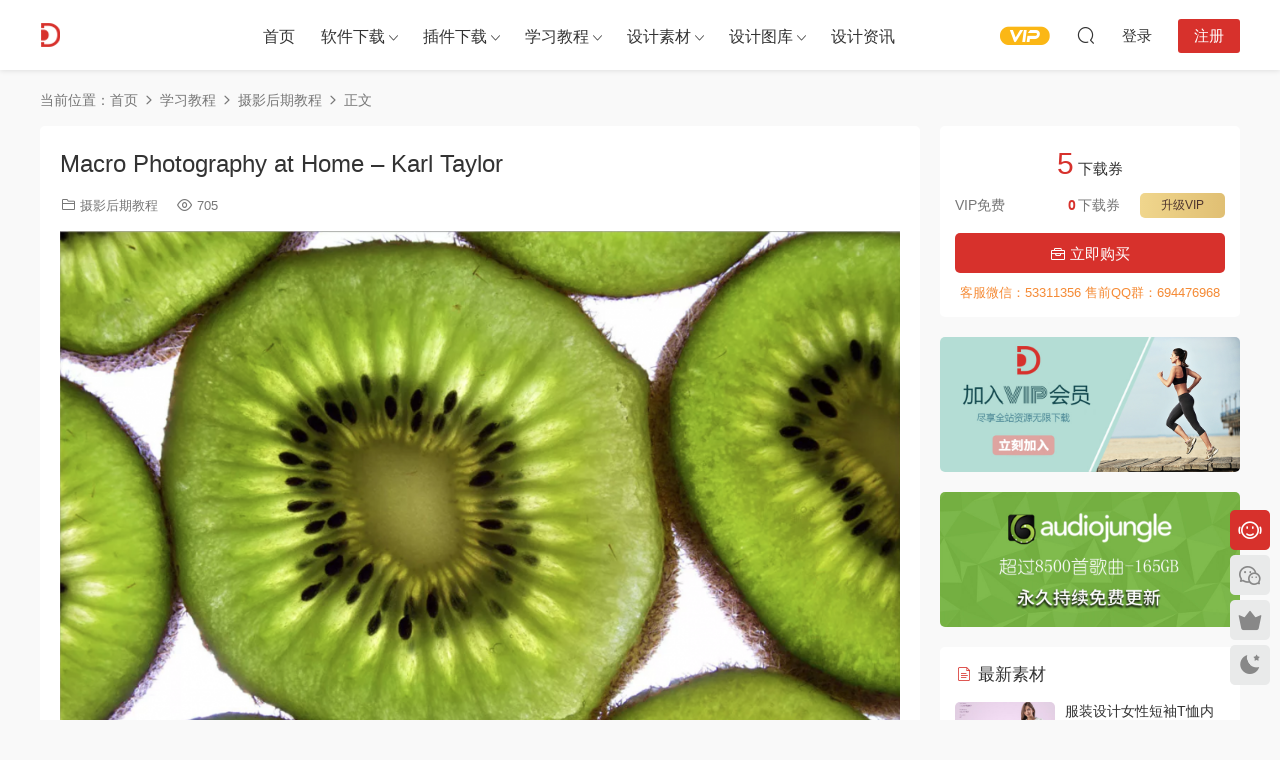

--- FILE ---
content_type: text/html; charset=UTF-8
request_url: https://www.dydss.com/tutorial/photography/20320.html
body_size: 15730
content:
<!DOCTYPE HTML>
<html lang="zh-Hans">
<head>
  <meta charset="UTF-8">
  <meta http-equiv="X-UA-Compatible" content="IE=edge,chrome=1">
  <meta name="viewport" content="width=device-width,minimum-scale=1.0,maximum-scale=1.0,user-scalable=no"/>
  <meta name="apple-mobile-web-app-title" content="朵丫朵设计素材">
  <meta http-equiv="Cache-Control" content="no-siteapp">
    <title>Macro Photography at Home - Karl Taylor - 朵丫朵设计素材</title>
  <meta name="keywords" content="摄影后期教程">
  <meta name="description" content="卡尔泰勒 1微距摄影在家里|档案大小366.9 MB|免费下载   05. 家庭微距摄影   使用入门级的单反相机，卡尔告诉你如何采取伟大的微距摄影工作室使用最简单的设备。 在这个类卡尔向你展示了一个简单的桌面设置，你可以很容易地复制自己...">
    <link rel="shortcut icon" href="https://www.dydss.com/wp-content/uploads/2019/02/favicon.ico">
  <meta name='robots' content='max-image-preview:large' />
	<style>img:is([sizes="auto" i], [sizes^="auto," i]) { contain-intrinsic-size: 3000px 1500px }</style>
	<link rel='dns-prefetch' href='//player.dogecloud.com' />
<style id='classic-theme-styles-inline-css' type='text/css'>
/*! This file is auto-generated */
.wp-block-button__link{color:#fff;background-color:#32373c;border-radius:9999px;box-shadow:none;text-decoration:none;padding:calc(.667em + 2px) calc(1.333em + 2px);font-size:1.125em}.wp-block-file__button{background:#32373c;color:#fff;text-decoration:none}
</style>
<style id='dogecloud-inline-css' type='text/css'>
.doge-margin-auto { margin: auto }
.doge-margin-initial { margin: initial }
@media (max-width:800px) {
.doge-video-player { width: 100% !important; height: calc((100vw - 2rem) / 1.778) !important; }
}
.doge-video-player figure { width: 100%; height: 100%; margin: 0; }
.wp-block-doge-video figcaption, .wp-block-doge-video .figcaption { margin-top: .5em; margin-bottom: 1em; color: #555d66; text-align: center; font-size: 13px; }
.diver { border-top: 1px solid #e6e9f0; }
.doge-auto-height { height: 100%; width: 100%; padding-bottom: 56.25%; position: relative; }
.doge-auto-height figure { position: absolute; top: 0; left: 0; }
.doge-video-container { width: 100%; height: 100%; margin: 0; }
</style>
<link rel='stylesheet' id='wpge-styles-css' href='https://www.dydss.com/wp-content/plugins/wp-gallery-enhancer/frontend/css/style.css?ver=1.1' type='text/css' media='all' />
<link rel='stylesheet' id='modown-font-css' href='https://www.dydss.com/wp-content/themes/modown/static/css/fonts.css?ver=9.44' type='text/css' media='screen' />
<link rel='stylesheet' id='modown-base-css' href='https://www.dydss.com/wp-content/themes/modown/static/css/base.css?ver=9.44' type='text/css' media='screen' />
<script type="text/javascript" src="https://www.dydss.com/wp-includes/js/jquery/jquery.min.js?ver=3.7.1" id="jquery-core-js"></script>
<script type="text/javascript" src="https://www.dydss.com/wp-includes/js/jquery/jquery-migrate.min.js?ver=3.4.1" id="jquery-migrate-js"></script>
<script type="text/javascript" id="mediaelement-core-js-before">
/* <![CDATA[ */
var mejsL10n = {"language":"zh","strings":{"mejs.download-file":"\u4e0b\u8f7d\u6587\u4ef6","mejs.install-flash":"\u60a8\u6b63\u5728\u4f7f\u7528\u7684\u6d4f\u89c8\u5668\u672a\u5b89\u88c5\u6216\u542f\u7528 Flash \u64ad\u653e\u5668\uff0c\u8bf7\u542f\u7528\u60a8\u7684 Flash \u64ad\u653e\u5668\u63d2\u4ef6\uff0c\u6216\u4ece https:\/\/get.adobe.com\/flashplayer\/ \u4e0b\u8f7d\u6700\u65b0\u7248\u3002","mejs.fullscreen":"\u5168\u5c4f","mejs.play":"\u64ad\u653e","mejs.pause":"\u6682\u505c","mejs.time-slider":"\u65f6\u95f4\u8f74","mejs.time-help-text":"\u4f7f\u7528\u5de6 \/ \u53f3\u7bad\u5934\u952e\u6765\u524d\u8fdb\u4e00\u79d2\uff0c\u4e0a \/ \u4e0b\u7bad\u5934\u952e\u6765\u524d\u8fdb\u5341\u79d2\u3002","mejs.live-broadcast":"\u73b0\u573a\u76f4\u64ad","mejs.volume-help-text":"\u4f7f\u7528\u4e0a \/ \u4e0b\u7bad\u5934\u952e\u6765\u589e\u9ad8\u6216\u964d\u4f4e\u97f3\u91cf\u3002","mejs.unmute":"\u53d6\u6d88\u9759\u97f3","mejs.mute":"\u9759\u97f3","mejs.volume-slider":"\u97f3\u91cf","mejs.video-player":"\u89c6\u9891\u64ad\u653e\u5668","mejs.audio-player":"\u97f3\u9891\u64ad\u653e\u5668","mejs.captions-subtitles":"\u8bf4\u660e\u6587\u5b57\u6216\u5b57\u5e55","mejs.captions-chapters":"\u7ae0\u8282","mejs.none":"\u65e0","mejs.afrikaans":"\u5357\u975e\u8377\u5170\u8bed","mejs.albanian":"\u963f\u5c14\u5df4\u5c3c\u4e9a\u8bed","mejs.arabic":"\u963f\u62c9\u4f2f\u8bed","mejs.belarusian":"\u767d\u4fc4\u7f57\u65af\u8bed","mejs.bulgarian":"\u4fdd\u52a0\u5229\u4e9a\u8bed","mejs.catalan":"\u52a0\u6cf0\u7f57\u5c3c\u4e9a\u8bed","mejs.chinese":"\u4e2d\u6587","mejs.chinese-simplified":"\u4e2d\u6587\uff08\u7b80\u4f53\uff09","mejs.chinese-traditional":"\u4e2d\u6587 (\uff08\u7e41\u4f53\uff09","mejs.croatian":"\u514b\u7f57\u5730\u4e9a\u8bed","mejs.czech":"\u6377\u514b\u8bed","mejs.danish":"\u4e39\u9ea6\u8bed","mejs.dutch":"\u8377\u5170\u8bed","mejs.english":"\u82f1\u8bed","mejs.estonian":"\u7231\u6c99\u5c3c\u4e9a\u8bed","mejs.filipino":"\u83f2\u5f8b\u5bbe\u8bed","mejs.finnish":"\u82ac\u5170\u8bed","mejs.french":"\u6cd5\u8bed","mejs.galician":"\u52a0\u5229\u897f\u4e9a\u8bed","mejs.german":"\u5fb7\u8bed","mejs.greek":"\u5e0c\u814a\u8bed","mejs.haitian-creole":"\u6d77\u5730\u514b\u91cc\u5965\u5c14\u8bed","mejs.hebrew":"\u5e0c\u4f2f\u6765\u8bed","mejs.hindi":"\u5370\u5730\u8bed","mejs.hungarian":"\u5308\u7259\u5229\u8bed","mejs.icelandic":"\u51b0\u5c9b\u8bed","mejs.indonesian":"\u5370\u5ea6\u5c3c\u897f\u4e9a\u8bed","mejs.irish":"\u7231\u5c14\u5170\u8bed","mejs.italian":"\u610f\u5927\u5229\u8bed","mejs.japanese":"\u65e5\u8bed","mejs.korean":"\u97e9\u8bed","mejs.latvian":"\u62c9\u8131\u7ef4\u4e9a\u8bed","mejs.lithuanian":"\u7acb\u9676\u5b9b\u8bed","mejs.macedonian":"\u9a6c\u5176\u987f\u8bed","mejs.malay":"\u9a6c\u6765\u8bed","mejs.maltese":"\u9a6c\u8033\u4ed6\u8bed","mejs.norwegian":"\u632a\u5a01\u8bed","mejs.persian":"\u6ce2\u65af\u8bed","mejs.polish":"\u6ce2\u5170\u8bed","mejs.portuguese":"\u8461\u8404\u7259\u8bed","mejs.romanian":"\u7f57\u9a6c\u5c3c\u4e9a\u8bed","mejs.russian":"\u4fc4\u8bed","mejs.serbian":"\u585e\u5c14\u7ef4\u4e9a\u8bed","mejs.slovak":"\u65af\u6d1b\u4f10\u514b\u8bed","mejs.slovenian":"\u65af\u6d1b\u6587\u5c3c\u4e9a\u8bed","mejs.spanish":"\u897f\u73ed\u7259\u8bed","mejs.swahili":"\u65af\u74e6\u5e0c\u91cc\u8bed","mejs.swedish":"\u745e\u5178\u8bed","mejs.tagalog":"\u4ed6\u52a0\u7984\u8bed","mejs.thai":"\u6cf0\u8bed","mejs.turkish":"\u571f\u8033\u5176\u8bed","mejs.ukrainian":"\u4e4c\u514b\u5170\u8bed","mejs.vietnamese":"\u8d8a\u5357\u8bed","mejs.welsh":"\u5a01\u5c14\u58eb\u8bed","mejs.yiddish":"\u610f\u7b2c\u7eea\u8bed"}};
/* ]]> */
</script>
<script type="text/javascript" src="https://www.dydss.com/wp-includes/js/mediaelement/mediaelement-and-player.min.js?ver=4.2.17" id="mediaelement-core-js"></script>
<script type="text/javascript" src="https://www.dydss.com/wp-includes/js/mediaelement/mediaelement-migrate.min.js?ver=6.8.3" id="mediaelement-migrate-js"></script>
<script type="text/javascript" id="mediaelement-js-extra">
/* <![CDATA[ */
var _wpmejsSettings = {"pluginPath":"\/wp-includes\/js\/mediaelement\/","classPrefix":"mejs-","stretching":"responsive","audioShortcodeLibrary":"mediaelement","videoShortcodeLibrary":"mediaelement"};
/* ]]> */
</script>
<script type="text/javascript" src="https://www.dydss.com/wp-includes/js/mediaelement/wp-mediaelement.min.js?ver=6.8.3" id="wp-mediaelement-js"></script>
<script type="text/javascript" id="dogecloud-player-js-extra">
/* <![CDATA[ */
var dogecloudObject = {"ajax_url":"https:\/\/www.dydss.com\/wp-admin\/admin-ajax.php"};
/* ]]> */
</script>
<script type="text/javascript" src="https://www.dydss.com/wp-content/plugins/dogecloud/dogecloud-player.min.js?ver=6.8.3" id="dogecloud-player-js"></script>
<script type="text/javascript" id="image-watermark-no-right-click-js-before">
/* <![CDATA[ */
var iwArgsNoRightClick = {"rightclick":"Y","draganddrop":"Y"};
/* ]]> */
</script>
<script type="text/javascript" src="https://www.dydss.com/wp-content/plugins/image-watermark/js/no-right-click.js?ver=1.8.0" id="image-watermark-no-right-click-js"></script>
<link rel="https://api.w.org/" href="https://www.dydss.com/wp-json/" /><link rel="alternate" title="JSON" type="application/json" href="https://www.dydss.com/wp-json/wp/v2/posts/20320" /><style id="erphpdown-custom"></style>
		<style type="text/css" id="wp-custom-css">
			h5 {
    border-left: none !important;
}		</style>
		    <script>var $ = jQuery;</script>
  <style>
  :root{--theme-color: #d7312c;--theme-color2: #d7312c;--theme-radius: 5px;}    .grids .grid h3 a{height: 40px;-webkit-line-clamp:2;}
    .grids .audio .title{line-height: 25px;}
      .erphpdown-box, .erphpdown, .article-content .erphpdown-content-vip{background: transparent !important;border: 2px dashed var(--theme-color);}
    .erphpdown-box .erphpdown-title{display: inline-block;}
  .logo a img{width:180px;height:auto;max-height:100%}@media (max-width: 1024px){.logo a img{width:60px;height:auto;max-height:100%}}@media (max-width: 768px){}@media (max-width:480px){}</style></head>
<body class="wp-singular post-template-default single single-post postid-20320 single-format-standard wp-theme-modown wpge">
<header class="header">
  <div class="container clearfix">

    
        <div class="logo">
      <a href="https://www.dydss.com" title="朵丫朵设计素材"><img src="https://www.dydss.com/wp-content/uploads/2019/02/logo.png" data-light="https://www.dydss.com/wp-content/uploads/2019/02/logo.png" data-dark="https://www.dydss.com/wp-content/uploads/2019/02/logo.png" alt="朵丫朵设计素材" /></a>
    </div>

    <ul class="nav-main">
      <li id="menu-item-16" class="menu-item menu-item-type-post_type menu-item-object-page menu-item-home menu-item-16"><a href="https://www.dydss.com/">首页</a></li>
<li id="menu-item-30" class="menu-item menu-item-type-custom menu-item-object-custom menu-item-has-children menu-item-30"><a href="https://www.dydss.com/software">软件下载</a>
<ul class="sub-menu">
	<li id="menu-item-31" class="menu-item menu-item-type-custom menu-item-object-custom menu-item-31"><a href="https://www.dydss.com/software/autocad-s">AutoCAD软件</a></li>
	<li id="menu-item-32" class="menu-item menu-item-type-custom menu-item-object-custom menu-item-32"><a href="https://www.dydss.com/software/3dmax-s">3ds Max软件</a></li>
	<li id="menu-item-33" class="menu-item menu-item-type-custom menu-item-object-custom menu-item-33"><a href="https://www.dydss.com/software/sketchup-s">SketchUp软件</a></li>
	<li id="menu-item-207" class="menu-item menu-item-type-custom menu-item-object-custom menu-item-207"><a href="https://www.dydss.com/software/photoshop-s">Photoshop软件</a></li>
</ul>
</li>
<li id="menu-item-35" class="menu-item menu-item-type-custom menu-item-object-custom menu-item-has-children menu-item-35"><a href="https://www.dydss.com/plugin">插件下载</a>
<ul class="sub-menu">
	<li id="menu-item-36" class="menu-item menu-item-type-custom menu-item-object-custom menu-item-36"><a href="https://www.dydss.com/plugin/autocad-p/">AutoCAD插件</a></li>
	<li id="menu-item-34" class="menu-item menu-item-type-custom menu-item-object-custom menu-item-34"><a href="https://www.dydss.com/plugin/3dmax-p/">3ds Max插件</a></li>
	<li id="menu-item-37" class="menu-item menu-item-type-custom menu-item-object-custom menu-item-37"><a href="https://www.dydss.com/plugin/sketchup-p/">SketchUp插件</a></li>
</ul>
</li>
<li id="menu-item-38" class="menu-item menu-item-type-custom menu-item-object-custom menu-item-has-children menu-item-38"><a href="https://www.dydss.com/tutorial">学习教程</a>
<ul class="sub-menu">
	<li id="menu-item-39" class="menu-item menu-item-type-custom menu-item-object-custom menu-item-39"><a href="https://www.dydss.com/tutorial/autocad-t/">AutoCAD教程</a></li>
	<li id="menu-item-664" class="menu-item menu-item-type-custom menu-item-object-custom menu-item-664"><a href="https://www.dydss.com/tutorial/3dmax-t">3ds Max教程</a></li>
	<li id="menu-item-4570" class="menu-item menu-item-type-custom menu-item-object-custom menu-item-4570"><a href="https://www.dydss.com/tutorial/photoshop-t">Photoshop教程</a></li>
	<li id="menu-item-666" class="menu-item menu-item-type-custom menu-item-object-custom menu-item-666"><a href="https://www.dydss.com/tutorial/sketchup-t">SketchUp教程</a></li>
	<li id="menu-item-4569" class="menu-item menu-item-type-custom menu-item-object-custom menu-item-4569"><a href="https://www.dydss.com/tutorial/after-effects-t">After Effects教程</a></li>
	<li id="menu-item-665" class="menu-item menu-item-type-custom menu-item-object-custom menu-item-665"><a href="https://www.dydss.com/tutorial/premiere-t">Premiere教程</a></li>
	<li id="menu-item-4567" class="menu-item menu-item-type-custom menu-item-object-custom menu-item-4567"><a href="https://www.dydss.com/tutorial/illustrator-t">Illustrator教程</a></li>
	<li id="menu-item-4568" class="menu-item menu-item-type-custom menu-item-object-custom menu-item-4568"><a href="https://www.dydss.com/tutorial/indesign-t">InDesign教程</a></li>
	<li id="menu-item-667" class="menu-item menu-item-type-custom menu-item-object-custom menu-item-667"><a href="https://www.dydss.com/tutorial/photography">摄影&#038;后期教程</a></li>
</ul>
</li>
<li id="menu-item-83" class="menu-item menu-item-type-custom menu-item-object-custom menu-item-has-children menu-item-83"><a>设计素材</a>
<ul class="sub-menu">
	<li id="menu-item-201" class="menu-item menu-item-type-custom menu-item-object-custom menu-item-201"><a href="https://www.dydss.com/material/3dmax-m">3dmax模型</a></li>
	<li id="menu-item-4565" class="menu-item menu-item-type-custom menu-item-object-custom menu-item-4565"><a href="https://www.dydss.com/material/sketchup-m">Sketchup模型</a></li>
	<li id="menu-item-1263" class="menu-item menu-item-type-custom menu-item-object-custom menu-item-1263"><a href="https://www.dydss.com/material/drawing">CAD图纸图库</a></li>
	<li id="menu-item-84" class="menu-item menu-item-type-custom menu-item-object-custom menu-item-84"><a href="https://www.dydss.com/material/lightroom-preset">Lightroom预设</a></li>
	<li id="menu-item-45495" class="menu-item menu-item-type-custom menu-item-object-custom menu-item-45495"><a href="https://www.dydss.com/material/luts">LUTS</a></li>
	<li id="menu-item-4561" class="menu-item menu-item-type-custom menu-item-object-custom menu-item-4561"><a href="https://www.dydss.com/material/ae">AE模板</a></li>
	<li id="menu-item-4562" class="menu-item menu-item-type-custom menu-item-object-custom menu-item-4562"><a href="https://www.dydss.com/material/psd">PSD模板</a></li>
	<li id="menu-item-4563" class="menu-item menu-item-type-custom menu-item-object-custom menu-item-4563"><a href="https://www.dydss.com/material/ps-add-ons">PS动作</a></li>
	<li id="menu-item-4564" class="menu-item menu-item-type-custom menu-item-object-custom menu-item-4564"><a href="https://www.dydss.com/material/picture">图片素材</a></li>
</ul>
</li>
<li id="menu-item-101" class="menu-item menu-item-type-custom menu-item-object-custom menu-item-has-children menu-item-101"><a href="https://www.dydss.com/inspiration">设计图库</a>
<ul class="sub-menu">
	<li id="menu-item-1262" class="menu-item menu-item-type-custom menu-item-object-custom menu-item-1262"><a href="https://www.dydss.com/inspiration/office-inspiration">办公空间</a></li>
	<li id="menu-item-4566" class="menu-item menu-item-type-custom menu-item-object-custom menu-item-4566"><a href="https://www.dydss.com/inspiration/homedsgn">住宅空间</a></li>
</ul>
</li>
<li id="menu-item-4126" class="menu-item menu-item-type-custom menu-item-object-custom menu-item-4126"><a href="https://www.dydss.com/blog">设计资讯</a></li>
    </ul>

    
    <ul class="nav-right">
                  <li class="nav-vip">
        <a href="https://www.dydss.com/vip"><i class="icon icon-vip-s"></i></a>
      </li>
                                    <li class="nav-search">
        <a href="javascript:;" class="search-loader" title="搜索"><i class="icon icon-search"></i></a>
      </li>
                    <li class="nav-login no"><a href="https://www.dydss.com/login?redirect_to=https://www.dydss.com/tutorial/photography/20320.html" class="signin-loader" rel="nofollow"><i class="icon icon-user"></i><span>登录</span></a><b class="nav-line"></b><a href="https://www.dydss.com/login?action=register&redirect_to=https://www.dydss.com/tutorial/photography/20320.html" class="reg signup-loader" rel="nofollow"><span>注册</span></a></li>
                    <li class="nav-button"><a href="javascript:;" class="nav-loader"><i class="icon icon-menu"></i></a></li>
          </ul>

  </div>
</header>


<div class="search-wrap">
  <div class="container search-wrap-container">
    <form action="https://www.dydss.com/" class="search-form" method="get">
            <input autocomplete="off" class="search-input" name="s" placeholder="输入关键字回车" type="text">
      <button class="search-btn" type="submit"><i class="icon icon-search"></i>搜索</button>
      <i class="icon icon-close"></i>
      <input type="hidden" name="cat" class="search-cat-val">
          </form>
  </div>
</div><div class="main">
		<div class="container clearfix">
				<div class="breadcrumbs">当前位置：<span><a href="https://www.dydss.com/" itemprop="url"><span itemprop="title">首页</span></a></span> <span class="sep"><i class="dripicons dripicons-chevron-right"></i></span> <span><a href="https://www.dydss.com/category/tutorial" itemprop="url"><span itemprop="title">学习教程</span></a></span> <span class="sep"><i class="dripicons dripicons-chevron-right"></i></span> <span><a href="https://www.dydss.com/category/tutorial/photography" itemprop="url"><span itemprop="title">摄影后期教程</span></a></span> <span class="sep"><i class="dripicons dripicons-chevron-right"></i></span> <span class="current">正文</span></div>						<div class="content-wrap">
	    	<div class="content">
	    			    			    			    			    		<article id="single-content" class="single-content">
		    		<div class="article-header">	<h1 class="article-title">Macro Photography at Home &#8211; Karl Taylor</h1>
	<div class="article-meta">
						<span class="item item-cats"><i class="icon icon-cat"></i> <a href="https://www.dydss.com/category/tutorial/photography">摄影后期教程</a></span>		<span class="item"><i class="icon icon-eye"></i> 705</span>							</div>
</div>		    				    		<div class="article-content clearfix">
		    					    					    					    					    						    						    						    						    			<p><img fetchpriority="high" decoding="async" class="aligncenter size-full wp-image-12780" src="https://www.dydss.com/wp-content/uploads/2019/12/20191225_5e02d3c706c83.png" sizes="(max-width: 1191px) 100vw, 1191px" alt="" width="1191" height="794" /> <img decoding="async" class="aligncenter size-full wp-image-12756" src="https://www.dydss.com/wp-content/uploads/2019/12/20191225_5e02d3c9926df.png" sizes="(max-width: 1170px) 100vw, 1170px" alt="" width="1170" height="655" />卡尔泰勒<br />
1微距摄影在家里|档案大小366.9 MB|免费下载</p>
<header class="entry-header">
<h3 class="entry-title video-course">05. 家庭微距摄影</h3>
</header>
<div class="entry-content content">
<p class="p1">使用入门级的单反相机，卡尔告诉你如何采取伟大的微距摄影工作室使用最简单的设备。</p>
<p class="p1">在这个类卡尔向你展示了一个简单的桌面设置，你可以很容易地复制自己创建一个惊人的抽象宏观照片。他解释了他的灯光设置和相机设置，并给出了如何使用闪光灯的概述。</p>
<p class="p1">在这门摄影课上，我们学习以下内容:</p>
<ul class="ul1">
<li class="li1">微距摄影的想法尝试在家里</li>
<li class="li1">微距摄影的相机设置</li>
<li class="li1">微距摄影的照明设置</li>
<li class="li1">如何使用闪光灯进行微距摄影</li>
<li class="li1">理解光圈和景深</li>
</ul>
<p class="p1">如果你对这门课有任何问题，请在下方的评论栏里留言。</p>
<p class="p1">注:本课程配有英文字幕。</p>
</div>
<h2>DOWLOAD</h2>
<p>课程内容:https://www.karltayloreducation.com/class/macro-photography-at-home/</p>
			    						    						    			<style>.erphpdown-box, .erphpdown-box + .article-custom-metas{display:block;}</style><div class="erphpdown-box"><span class="erphpdown-title">资源下载</span><div class="erphpdown-con clearfix"><div class="erphpdown-price">下载价格<span>5</span> 下载券</div><div class="erphpdown-cart"><div class="vip">VIP免费</div><a href="javascript:;" class="down signin-loader">立即购买</a></div></div><div class="tips2">客服微信：53311356 售前QQ群：694476968</div></div>			    					    		
			    					    				    					            </div>
		    				            					<div class="article-shares"><a href="javascript:;" data-url="https://www.dydss.com/tutorial/photography/20320.html" class="share-weixin"><i class="icon icon-weixin"></i></a><a data-share="qzone" class="share-qzone" data-url="https://www.dydss.com/tutorial/photography/20320.html"><i class="icon icon-qzone"></i></a><a data-share="weibo" class="share-tsina" data-url="https://www.dydss.com/tutorial/photography/20320.html"><i class="icon icon-weibo"></i></a><a data-share="qq" class="share-sqq" data-url="https://www.dydss.com/tutorial/photography/20320.html"><i class="icon icon-qq"></i></a><a data-share="douban" class="share-douban" data-url="https://www.dydss.com/tutorial/photography/20320.html"><i class="icon icon-douban"></i></a></div>	            </article>
	            	            	            <nav class="article-nav">
	                <span class="article-nav-prev">上一篇<br><a href="https://www.dydss.com/tutorial/photography/20318.html" rel="prev">Natural Light Portrait &#8211; Karl Taylor</a></span>
	                <span class="article-nav-next">下一篇<br><a href="https://www.dydss.com/tutorial/photography/20323.html" rel="next">Macro Photography Out &#038; About &#8211; Karl Taylor</a></span>
	            </nav>
	            	            	            <div class="single-related"><h3 class="related-title"><i class="icon icon-related"></i> 猜你喜欢</h3><div class="grids relateds clearfix"><div class="post grid"  data-id="74150">
    <div class="img">
        <a href="https://www.dydss.com/tutorial/photography/74150.html" title="Learning Silhouette with Lee Lanier" target="_blank" rel="bookmark">
        <img src="https://www.dydss.com/wp-content/themes/modown/static/img/thumbnail.png" data-src="https://www.dydss.com/wp-content/uploads/2025/03/74150-00.jpg" class="thumb" alt="Learning Silhouette with Lee Lanier">
                </a>
            </div>
    <div class="con">
        <div class="cat"><a href="https://www.dydss.com/category/tutorial/photography">摄影后期教程</a></div>
        
        <h3 itemprop="name headline"><a itemprop="url" rel="bookmark" href="https://www.dydss.com/tutorial/photography/74150.html" title="Learning Silhouette with Lee Lanier" target="_blank">Learning Silhouette with Lee Lanier</a></h3>

                <div class="excerpt">




 
Boris FX Silhouette 提供强大的工具用于遮罩、抠像、运动跟踪和修复绘制，...</div>
        <div class="grid-meta">
            <span class="views"><i class="icon icon-eye"></i> 1.54k</span>        </div>

            </div>

        </div><div class="post grid"  data-id="79320">
    <div class="img">
        <a href="https://www.dydss.com/tutorial/photography/79320.html" title="Lifestyle Engagement Photography: Shoots that Work with Ryan Brenizer" target="_blank" rel="bookmark">
        <img src="https://www.dydss.com/wp-content/themes/modown/static/img/thumbnail.png" data-src="https://www.dydss.com/wp-content/uploads/2022/02/79320-00.jpg" class="thumb" alt="Lifestyle Engagement Photography: Shoots that Work with Ryan Brenizer">
                </a>
            </div>
    <div class="con">
        <div class="cat"><a href="https://www.dydss.com/category/tutorial/photography">摄影后期教程</a></div>
        
        <h3 itemprop="name headline"><a itemprop="url" rel="bookmark" href="https://www.dydss.com/tutorial/photography/79320.html" title="Lifestyle Engagement Photography: Shoots that Work with Ryan Brenizer" target="_blank">Lifestyle Engagement Photography: Shoots that Work with Ryan Brenizer</a></h3>

                <div class="excerpt">








订婚照可以丰富整个婚礼体验，与您的客户及其家人建立更深的信任纽带，让...</div>
        <div class="grid-meta">
            <span class="views"><i class="icon icon-eye"></i> 3.23k</span><span class="price"><span class="fee"><i class="icon icon-money"></i> 5</span></span>        </div>

            </div>

    <span class="vip-tag"><i>VIP</i></span>    </div><div class="post grid"  data-id="79319">
    <div class="img">
        <a href="https://www.dydss.com/tutorial/photography/79319.html" title="Video Editing in Davinci Resolve 17 For Absolute Beginners with GoFig Trainings" target="_blank" rel="bookmark">
        <img src="https://www.dydss.com/wp-content/themes/modown/static/img/thumbnail.png" data-src="https://www.dydss.com/wp-content/uploads/2022/02/79319-00.jpg" class="thumb" alt="Video Editing in Davinci Resolve 17 For Absolute Beginners with GoFig Trainings">
                </a>
            </div>
    <div class="con">
        <div class="cat"><a href="https://www.dydss.com/category/tutorial/photography">摄影后期教程</a></div>
        
        <h3 itemprop="name headline"><a itemprop="url" rel="bookmark" href="https://www.dydss.com/tutorial/photography/79319.html" title="Video Editing in Davinci Resolve 17 For Absolute Beginners with GoFig Trainings" target="_blank">Video Editing in Davinci Resolve 17 For Absolute Beginners with GoFig Trainings</a></h3>

                <div class="excerpt">








DaVinci Resolve 17 初学者视频编辑&nbsp;（使用最新版本）
DaVinci Reso...</div>
        <div class="grid-meta">
            <span class="views"><i class="icon icon-eye"></i> 2.86k</span><span class="price"><span class="fee"><i class="icon icon-money"></i> 5</span></span>        </div>

            </div>

    <span class="vip-tag"><i>VIP</i></span>    </div><div class="post grid"  data-id="79318">
    <div class="img">
        <a href="https://www.dydss.com/tutorial/photography/79318.html" title="Brand Photography: Creating a Cohesive Look Across Platforms with Fynn Badgley" target="_blank" rel="bookmark">
        <img src="https://www.dydss.com/wp-content/themes/modown/static/img/thumbnail.png" data-src="https://www.dydss.com/wp-content/uploads/2022/02/79318-00.jpg" class="thumb" alt="Brand Photography: Creating a Cohesive Look Across Platforms with Fynn Badgley">
                </a>
            </div>
    <div class="con">
        <div class="cat"><a href="https://www.dydss.com/category/tutorial/photography">摄影后期教程</a></div>
        
        <h3 itemprop="name headline"><a itemprop="url" rel="bookmark" href="https://www.dydss.com/tutorial/photography/79318.html" title="Brand Photography: Creating a Cohesive Look Across Platforms with Fynn Badgley" target="_blank">Brand Photography: Creating a Cohesive Look Across Platforms with Fynn Badgley</a></h3>

                <div class="excerpt">








欢迎来到这个课程，谈论品牌摄影的所有内容，并在平台上创建一个有凝聚力...</div>
        <div class="grid-meta">
            <span class="views"><i class="icon icon-eye"></i> 2.72k</span><span class="price"><span class="fee"><i class="icon icon-money"></i> 5</span></span>        </div>

            </div>

    <span class="vip-tag"><i>VIP</i></span>    </div><div class="post grid"  data-id="79317">
    <div class="img">
        <a href="https://www.dydss.com/tutorial/photography/79317.html" title="Innocence: Post Processing by Alessandro Bergamini" target="_blank" rel="bookmark">
        <img src="https://www.dydss.com/wp-content/themes/modown/static/img/thumbnail.png" data-src="https://www.dydss.com/wp-content/uploads/2022/02/79317-00.jpg" class="thumb" alt="Innocence: Post Processing by Alessandro Bergamini">
                </a>
            </div>
    <div class="con">
        <div class="cat"><a href="https://www.dydss.com/category/tutorial/photography">摄影后期教程</a></div>
        
        <h3 itemprop="name headline"><a itemprop="url" rel="bookmark" href="https://www.dydss.com/tutorial/photography/79317.html" title="Innocence: Post Processing by Alessandro Bergamini" target="_blank">Innocence: Post Processing by Alessandro Bergamini</a></h3>

                <div class="excerpt">








Alessandro Bergamini 在原始文件和 Photoshop 操作旁边发布处理视频。




</div>
        <div class="grid-meta">
            <span class="views"><i class="icon icon-eye"></i> 2.75k</span><span class="price"><span class="fee"><i class="icon icon-money"></i> 5</span></span>        </div>

            </div>

    <span class="vip-tag"><i>VIP</i></span>    </div><div class="post grid"  data-id="79316">
    <div class="img">
        <a href="https://www.dydss.com/tutorial/photography/79316.html" title="Parent Posing by Rachel Vanoven" target="_blank" rel="bookmark">
        <img src="https://www.dydss.com/wp-content/themes/modown/static/img/thumbnail.png" data-src="https://www.dydss.com/wp-content/uploads/2022/02/79316-00.jpg" class="thumb" alt="Parent Posing by Rachel Vanoven">
                </a>
            </div>
    <div class="con">
        <div class="cat"><a href="https://www.dydss.com/category/tutorial/photography">摄影后期教程</a></div>
        
        <h3 itemprop="name headline"><a itemprop="url" rel="bookmark" href="https://www.dydss.com/tutorial/photography/79316.html" title="Parent Posing by Rachel Vanoven" target="_blank">Parent Posing by Rachel Vanoven</a></h3>

                <div class="excerpt">








教学是我永远不会掉以轻心的巨大责任。我的目标是永远不会在研讨会结束时...</div>
        <div class="grid-meta">
            <span class="views"><i class="icon icon-eye"></i> 2.7k</span><span class="price"><span class="fee"><i class="icon icon-money"></i> 5</span></span>        </div>

            </div>

    <span class="vip-tag"><i>VIP</i></span>    </div></div></div>	            <div class="single-comment">
	<h3 class="comments-title" id="comments">
		<i class="icon icon-comments"></i> 评论<small>0</small>
	</h3>
	<div id="respond" class="comments-respond no_webshot">
				<div class="comment-signarea">请先 <a href="javascript:;" class="signin-loader">登录</a></div>
			</div>
	</div>



	            	    	</div>
	    </div>
		<aside class="sidebar">
	<div class="theiaStickySidebar">
	<div class="widget widget-erphpdown"><div class="item price"><span>5</span> 下载券</div><div class="item vip vip-text"><div class="vit"><span class="tit">VIP免费</span><a href="https://www.dydss.com/user?action=vip" target="_blank" class="erphpdown-vip-btn erphpdown-vip-loader">升级VIP</a><span class="pri"><b>0</b>下载券</span></div></div><a href="javascript:;" class="down signin-loader"><i class="icon icon-work"></i> 立即购买</a><div class="tips">客服微信：53311356 售前QQ群：694476968</div></div>
	<div class="widget widget-text nopadding"><a href="https://www.dydss.com/vip"><img src="https://www.dydss.com/wp-content/uploads/2019/02/VIP.jpg" ></div><div class="widget widget-text nopadding"><a href="http://music.dydss.com/index.php?a=profile&u=audiojungle"><img src="https://www.dydss.com/wp-content/uploads/2020/05/audiojungle.jpg" ></div><div class="widget widget-postlist"><h3><i class="icon icon-posts"></i> 最新素材</h3><ul class="clearfix hasimg">        <li>
                    <a href="https://www.dydss.com/material/psd/79281.html" title="服装设计女性短袖T恤内裤PSD模板-7 Mockups Woman T-Shirt Oversize" target="_blank" rel="bookmark" class="img">
		    <img src="https://www.dydss.com/wp-content/uploads/2022/01/79281-00.jpg" class="thumb" alt="服装设计女性短袖T恤内裤PSD模板-7 Mockups Woman T-Shirt Oversize">
		  </a>
		  		            <h4><a href="https://www.dydss.com/material/psd/79281.html" target="_blank" title="服装设计女性短袖T恤内裤PSD模板-7 Mockups Woman T-Shirt Oversize">服装设计女性短袖T恤内裤PSD模板-7 Mockups Woman T-Shirt Oversize</a></h4>
          <p class="meta">
          	          	<span class="views"><i class="icon icon-eye"></i> 2.66k</span>          	<span class="price"><span class="fee"><i class="icon icon-money"></i> 5</span></span>          </p>
                  </li>
		        <li>
                    <a href="https://www.dydss.com/material/picture/png/78289.html" title="8K超高清童话萤火虫烂漫散景色叠加图层PNG图片-8K Fairytale Fireflies Overlays" target="_blank" rel="bookmark" class="img">
		    <img src="https://www.dydss.com/wp-content/uploads/2021/12/78289_00.jpg" class="thumb" alt="8K超高清童话萤火虫烂漫散景色叠加图层PNG图片-8K Fairytale Fireflies Overlays">
		  </a>
		  		            <h4><a href="https://www.dydss.com/material/picture/png/78289.html" target="_blank" title="8K超高清童话萤火虫烂漫散景色叠加图层PNG图片-8K Fairytale Fireflies Overlays">8K超高清童话萤火虫烂漫散景色叠加图层PNG图片-8K Fairytale Fireflies Overlays</a></h4>
          <p class="meta">
          	          	<span class="views"><i class="icon icon-eye"></i> 3.16k</span>          	<span class="price"><span class="fee"><i class="icon icon-money"></i> 5</span></span>          </p>
                  </li>
		        <li>
                    <a href="https://www.dydss.com/material/sound/78269.html" title="大师级别电影后期音效素材包-Lens Distortions – ENDURANCE SFX" target="_blank" rel="bookmark" class="img">
		    <img src="https://www.dydss.com/wp-content/uploads/2021/12/78269-00.jpg" class="thumb" alt="大师级别电影后期音效素材包-Lens Distortions – ENDURANCE SFX">
		  </a>
		  		            <h4><a href="https://www.dydss.com/material/sound/78269.html" target="_blank" title="大师级别电影后期音效素材包-Lens Distortions – ENDURANCE SFX">大师级别电影后期音效素材包-Lens Distortions – ENDURANCE SFX</a></h4>
          <p class="meta">
          	          	<span class="views"><i class="icon icon-eye"></i> 2.31k</span>          	<span class="price"><span class="fee"><i class="icon icon-money"></i> 8</span></span>          </p>
                  </li>
		        <li>
                    <a href="https://www.dydss.com/material/sound/78263.html" title="大师级别电影后期音效素材包-Lens Distortions – Archetype SFX" target="_blank" rel="bookmark" class="img">
		    <img src="https://www.dydss.com/wp-content/uploads/2021/12/78263-00.jpg" class="thumb" alt="大师级别电影后期音效素材包-Lens Distortions – Archetype SFX">
		  </a>
		  		            <h4><a href="https://www.dydss.com/material/sound/78263.html" target="_blank" title="大师级别电影后期音效素材包-Lens Distortions – Archetype SFX">大师级别电影后期音效素材包-Lens Distortions – Archetype SFX</a></h4>
          <p class="meta">
          	          	<span class="views"><i class="icon icon-eye"></i> 2.51k</span>          	<span class="price"><span class="fee"><i class="icon icon-money"></i> 8</span></span>          </p>
                  </li>
		        <li>
                    <a href="https://www.dydss.com/material/sound/78252.html" title="大师级别电影后期音效素材包-Lens Distortions – ANTICIPATION SFX" target="_blank" rel="bookmark" class="img">
		    <img src="https://www.dydss.com/wp-content/uploads/2021/12/78252-00.jpg" class="thumb" alt="大师级别电影后期音效素材包-Lens Distortions – ANTICIPATION SFX">
		  </a>
		  		            <h4><a href="https://www.dydss.com/material/sound/78252.html" target="_blank" title="大师级别电影后期音效素材包-Lens Distortions – ANTICIPATION SFX">大师级别电影后期音效素材包-Lens Distortions – ANTICIPATION SFX</a></h4>
          <p class="meta">
          	          	<span class="views"><i class="icon icon-eye"></i> 3.01k</span>          	<span class="price"><span class="fee"><i class="icon icon-money"></i> 8</span></span>          </p>
                  </li>
		        <li>
                    <a href="https://www.dydss.com/material/lightroom-preset/78237.html" title="Film Looks Cinematic LUTs Bundle" target="_blank" rel="bookmark" class="img">
		    <img src="https://www.dydss.com/wp-content/uploads/2021/12/78237-00.jpg" class="thumb" alt="Film Looks Cinematic LUTs Bundle">
		  </a>
		  		            <h4><a href="https://www.dydss.com/material/lightroom-preset/78237.html" target="_blank" title="Film Looks Cinematic LUTs Bundle">Film Looks Cinematic LUTs Bundle</a></h4>
          <p class="meta">
          	          	<span class="views"><i class="icon icon-eye"></i> 3.76k</span>          	          </p>
                  </li>
		        <li>
                    <a href="https://www.dydss.com/material/lightroom-preset/78226.html" title="23 Real Estate Mood Ps ,LUT ,ACR" target="_blank" rel="bookmark" class="img">
		    <img src="https://www.dydss.com/wp-content/uploads/2021/12/78226-00.jpg" class="thumb" alt="23 Real Estate Mood Ps ,LUT ,ACR">
		  </a>
		  		            <h4><a href="https://www.dydss.com/material/lightroom-preset/78226.html" target="_blank" title="23 Real Estate Mood Ps ,LUT ,ACR">23 Real Estate Mood Ps ,LUT ,ACR</a></h4>
          <p class="meta">
          	          	<span class="views"><i class="icon icon-eye"></i> 3.41k</span>          	          </p>
                  </li>
		        <li>
                    <a href="https://www.dydss.com/material/lightroom-preset/78212.html" title="Pastel Creamy LUTs for Video/Photo" target="_blank" rel="bookmark" class="img">
		    <img src="https://www.dydss.com/wp-content/uploads/2021/12/78212-00.jpg" class="thumb" alt="Pastel Creamy LUTs for Video/Photo">
		  </a>
		  		            <h4><a href="https://www.dydss.com/material/lightroom-preset/78212.html" target="_blank" title="Pastel Creamy LUTs for Video/Photo">Pastel Creamy LUTs for Video/Photo</a></h4>
          <p class="meta">
          	          	<span class="views"><i class="icon icon-eye"></i> 3.17k</span>          	          </p>
                  </li>
		        <li>
                    <a href="https://www.dydss.com/material/lightroom-preset/78199.html" title="Vibrant Colors LUTs &#8211; Vivid Filters" target="_blank" rel="bookmark" class="img">
		    <img src="https://www.dydss.com/wp-content/uploads/2021/12/78199-00.jpg" class="thumb" alt="Vibrant Colors LUTs &#8211; Vivid Filters">
		  </a>
		  		            <h4><a href="https://www.dydss.com/material/lightroom-preset/78199.html" target="_blank" title="Vibrant Colors LUTs &#8211; Vivid Filters">Vibrant Colors LUTs &#8211; Vivid Filters</a></h4>
          <p class="meta">
          	          	<span class="views"><i class="icon icon-eye"></i> 3.1k</span>          	          </p>
                  </li>
		        <li>
                    <a href="https://www.dydss.com/material/lightroom-preset/78183.html" title="Cinematic Wedding LUTs Bundle" target="_blank" rel="bookmark" class="img">
		    <img src="https://www.dydss.com/wp-content/uploads/2021/12/78183-00.jpg" class="thumb" alt="Cinematic Wedding LUTs Bundle">
		  </a>
		  		            <h4><a href="https://www.dydss.com/material/lightroom-preset/78183.html" target="_blank" title="Cinematic Wedding LUTs Bundle">Cinematic Wedding LUTs Bundle</a></h4>
          <p class="meta">
          	          	<span class="views"><i class="icon icon-eye"></i> 2.96k</span>          	          </p>
                  </li>
		</ul></div><div class="widget widget-postlist"><h3><i class="icon icon-posts"></i> 最新教程</h3><ul class="clearfix hasimg">        <li>
                    <a href="https://www.dydss.com/tutorial/photography/74150.html" title="Learning Silhouette with Lee Lanier" target="_blank" rel="bookmark" class="img">
		    <img src="https://www.dydss.com/wp-content/uploads/2025/03/74150-00.jpg" class="thumb" alt="Learning Silhouette with Lee Lanier">
		  </a>
		  		            <h4><a href="https://www.dydss.com/tutorial/photography/74150.html" target="_blank" title="Learning Silhouette with Lee Lanier">Learning Silhouette with Lee Lanier</a></h4>
          <p class="meta">
          	          	<span class="views"><i class="icon icon-eye"></i> 1.54k</span>          	          </p>
                  </li>
		        <li>
                    <a href="https://www.dydss.com/tutorial/photography/79320.html" title="Lifestyle Engagement Photography: Shoots that Work with Ryan Brenizer" target="_blank" rel="bookmark" class="img">
		    <img src="https://www.dydss.com/wp-content/uploads/2022/02/79320-00.jpg" class="thumb" alt="Lifestyle Engagement Photography: Shoots that Work with Ryan Brenizer">
		  </a>
		  		            <h4><a href="https://www.dydss.com/tutorial/photography/79320.html" target="_blank" title="Lifestyle Engagement Photography: Shoots that Work with Ryan Brenizer">Lifestyle Engagement Photography: Shoots that Work with Ryan Brenizer</a></h4>
          <p class="meta">
          	          	<span class="views"><i class="icon icon-eye"></i> 3.23k</span>          	<span class="price"><span class="fee"><i class="icon icon-money"></i> 5</span></span>          </p>
                  </li>
		        <li>
                    <a href="https://www.dydss.com/tutorial/photography/79319.html" title="Video Editing in Davinci Resolve 17 For Absolute Beginners with GoFig Trainings" target="_blank" rel="bookmark" class="img">
		    <img src="https://www.dydss.com/wp-content/uploads/2022/02/79319-00.jpg" class="thumb" alt="Video Editing in Davinci Resolve 17 For Absolute Beginners with GoFig Trainings">
		  </a>
		  		            <h4><a href="https://www.dydss.com/tutorial/photography/79319.html" target="_blank" title="Video Editing in Davinci Resolve 17 For Absolute Beginners with GoFig Trainings">Video Editing in Davinci Resolve 17 For Absolute Beginners with GoFig Trainings</a></h4>
          <p class="meta">
          	          	<span class="views"><i class="icon icon-eye"></i> 2.86k</span>          	<span class="price"><span class="fee"><i class="icon icon-money"></i> 5</span></span>          </p>
                  </li>
		        <li>
                    <a href="https://www.dydss.com/tutorial/photography/79318.html" title="Brand Photography: Creating a Cohesive Look Across Platforms with Fynn Badgley" target="_blank" rel="bookmark" class="img">
		    <img src="https://www.dydss.com/wp-content/uploads/2022/02/79318-00.jpg" class="thumb" alt="Brand Photography: Creating a Cohesive Look Across Platforms with Fynn Badgley">
		  </a>
		  		            <h4><a href="https://www.dydss.com/tutorial/photography/79318.html" target="_blank" title="Brand Photography: Creating a Cohesive Look Across Platforms with Fynn Badgley">Brand Photography: Creating a Cohesive Look Across Platforms with Fynn Badgley</a></h4>
          <p class="meta">
          	          	<span class="views"><i class="icon icon-eye"></i> 2.72k</span>          	<span class="price"><span class="fee"><i class="icon icon-money"></i> 5</span></span>          </p>
                  </li>
		        <li>
                    <a href="https://www.dydss.com/tutorial/photography/79317.html" title="Innocence: Post Processing by Alessandro Bergamini" target="_blank" rel="bookmark" class="img">
		    <img src="https://www.dydss.com/wp-content/uploads/2022/02/79317-00.jpg" class="thumb" alt="Innocence: Post Processing by Alessandro Bergamini">
		  </a>
		  		            <h4><a href="https://www.dydss.com/tutorial/photography/79317.html" target="_blank" title="Innocence: Post Processing by Alessandro Bergamini">Innocence: Post Processing by Alessandro Bergamini</a></h4>
          <p class="meta">
          	          	<span class="views"><i class="icon icon-eye"></i> 2.75k</span>          	<span class="price"><span class="fee"><i class="icon icon-money"></i> 5</span></span>          </p>
                  </li>
		        <li>
                    <a href="https://www.dydss.com/tutorial/photography/79316.html" title="Parent Posing by Rachel Vanoven" target="_blank" rel="bookmark" class="img">
		    <img src="https://www.dydss.com/wp-content/uploads/2022/02/79316-00.jpg" class="thumb" alt="Parent Posing by Rachel Vanoven">
		  </a>
		  		            <h4><a href="https://www.dydss.com/tutorial/photography/79316.html" target="_blank" title="Parent Posing by Rachel Vanoven">Parent Posing by Rachel Vanoven</a></h4>
          <p class="meta">
          	          	<span class="views"><i class="icon icon-eye"></i> 2.7k</span>          	<span class="price"><span class="fee"><i class="icon icon-money"></i> 5</span></span>          </p>
                  </li>
		        <li>
                    <a href="https://www.dydss.com/tutorial/photography/79315.html" title="Boudoir Photography: Posing Basics with Jen Rozenbaum" target="_blank" rel="bookmark" class="img">
		    <img src="https://www.dydss.com/wp-content/uploads/2022/02/79315-00.jpg" class="thumb" alt="Boudoir Photography: Posing Basics with Jen Rozenbaum">
		  </a>
		  		            <h4><a href="https://www.dydss.com/tutorial/photography/79315.html" target="_blank" title="Boudoir Photography: Posing Basics with Jen Rozenbaum">Boudoir Photography: Posing Basics with Jen Rozenbaum</a></h4>
          <p class="meta">
          	          	<span class="views"><i class="icon icon-eye"></i> 3.01k</span>          	<span class="price"><span class="fee"><i class="icon icon-money"></i> 5</span></span>          </p>
                  </li>
		        <li>
                    <a href="https://www.dydss.com/tutorial/photography/79314.html" title="Portrait Retouching: Capture One and Photoshop with Quentin Decaillet" target="_blank" rel="bookmark" class="img">
		    <img src="https://www.dydss.com/wp-content/uploads/2022/02/79314-00.jpg" class="thumb" alt="Portrait Retouching: Capture One and Photoshop with Quentin Decaillet">
		  </a>
		  		            <h4><a href="https://www.dydss.com/tutorial/photography/79314.html" target="_blank" title="Portrait Retouching: Capture One and Photoshop with Quentin Decaillet">Portrait Retouching: Capture One and Photoshop with Quentin Decaillet</a></h4>
          <p class="meta">
          	          	<span class="views"><i class="icon icon-eye"></i> 2.86k</span>          	<span class="price"><span class="fee"><i class="icon icon-money"></i> 5</span></span>          </p>
                  </li>
		        <li>
                    <a href="https://www.dydss.com/tutorial/photography/79313.html" title="Nature Love Presets + Tutorials by Gamander López" target="_blank" rel="bookmark" class="img">
		    <img src="https://www.dydss.com/wp-content/uploads/2022/02/79313-00.jpg" class="thumb" alt="Nature Love Presets + Tutorials by Gamander López">
		  </a>
		  		            <h4><a href="https://www.dydss.com/tutorial/photography/79313.html" target="_blank" title="Nature Love Presets + Tutorials by Gamander López">Nature Love Presets + Tutorials by Gamander López</a></h4>
          <p class="meta">
          	          	<span class="views"><i class="icon icon-eye"></i> 2.46k</span>          	<span class="price"><span class="fee"><i class="icon icon-money"></i> 5</span></span>          </p>
                  </li>
		        <li>
                    <a href="https://www.dydss.com/tutorial/photography/79312.html" title="Unlock the Power of Lightroom Range Masks to Create Powerful Landscape Photos By Mark Denney" target="_blank" rel="bookmark" class="img">
		    <img src="https://www.dydss.com/wp-content/uploads/2022/02/79312-00.jpg" class="thumb" alt="Unlock the Power of Lightroom Range Masks to Create Powerful Landscape Photos By Mark Denney">
		  </a>
		  		            <h4><a href="https://www.dydss.com/tutorial/photography/79312.html" target="_blank" title="Unlock the Power of Lightroom Range Masks to Create Powerful Landscape Photos By Mark Denney">Unlock the Power of Lightroom Range Masks to Create Powerful Landscape Photos By Mark Denney</a></h4>
          <p class="meta">
          	          	<span class="views"><i class="icon icon-eye"></i> 2.64k</span>          	<span class="price"><span class="fee"><i class="icon icon-money"></i> 5</span></span>          </p>
                  </li>
		</ul></div><div class="widget widget-commentlist"><h3><i class="icon icon-comments"></i> 网友评论</h3><div><div class="comment-item comment-211">
				      <div class="postmeta">hebin217 • 2025-06-12</div>
				      <div class="sidebar-comments-comment">无法下载？？？</div>
				      <div class="sidebar-comments-title">
				        <p>来源：<a href="https://www.dydss.com/tutorial/photography/19712.html" target="_blank">Nikon Lenses: The Complete Guide by John Greengo &#8211; CreativeLive</a></p>
				      </div>
				    </div><div class="comment-item comment-210">
				      <div class="postmeta">朵朵 • 2025-04-27</div>
				      <div class="sidebar-comments-comment">www.dydss.com</div>
				      <div class="sidebar-comments-title">
				        <p>来源：<a href="https://www.dydss.com/tutorial/photography/26427.html" target="_blank">裸体人像人体艺术系列摄影视频教程-Intimate Portraiture Complete Video Series -Matt Granger</a></p>
				      </div>
				    </div><div class="comment-item comment-209">
				      <div class="postmeta">u6074573220962059 • 2025-04-27</div>
				      <div class="sidebar-comments-comment">密码在哪</div>
				      <div class="sidebar-comments-title">
				        <p>来源：<a href="https://www.dydss.com/tutorial/photography/26427.html" target="_blank">裸体人像人体艺术系列摄影视频教程-Intimate Portraiture Complete Video Series -Matt Granger</a></p>
				      </div>
				    </div><div class="comment-item comment-208">
				      <div class="postmeta">我姓姚，却爱你的心不动摇 • 2025-02-10</div>
				      <div class="sidebar-comments-comment">在哪</div>
				      <div class="sidebar-comments-title">
				        <p>来源：<a href="https://www.dydss.com/material/3dmax-m/album/3463.html" target="_blank">2017年拓者设计吧整体模型3DMAX模型1800套官方原版免费下载</a></p>
				      </div>
				    </div><div class="comment-item comment-207">
				      <div class="postmeta">Just • 2025-01-31</div>
				      <div class="sidebar-comments-comment">支持微信支付吗</div>
				      <div class="sidebar-comments-title">
				        <p>来源：<a href="https://www.dydss.com/tutorial/photography/private/51956.html" target="_blank">在摄影棚中模拟自然光拍摄裸体私房人像摄影视频教程-Nude Shooting: Imitation of Natural Light in Studio by Alexander Talyuka</a></p>
				      </div>
				    </div><div class="comment-item comment-205">
				      <div class="postmeta">朵朵 • 2023-10-27</div>
				      <div class="sidebar-comments-comment">文件太大分卷压缩 需要全部下载后解压观看</div>
				      <div class="sidebar-comments-title">
				        <p>来源：<a href="https://www.dydss.com/tutorial/premiere-t/63162.html" target="_blank">创意电影拍摄及后期高级视频教程-Kolder Creative – Sam Kolder Masterclass</a></p>
				      </div>
				    </div><div class="comment-item comment-204">
				      <div class="postmeta">村雨 • 2023-10-22</div>
				      <div class="sidebar-comments-comment">我购买了没法观看怎么办</div>
				      <div class="sidebar-comments-title">
				        <p>来源：<a href="https://www.dydss.com/tutorial/premiere-t/63162.html" target="_blank">创意电影拍摄及后期高级视频教程-Kolder Creative – Sam Kolder Masterclass</a></p>
				      </div>
				    </div><div class="comment-item comment-203">
				      <div class="postmeta">村雨 • 2023-10-22</div>
				      <div class="sidebar-comments-comment">我购买了，怎么没法看</div>
				      <div class="sidebar-comments-title">
				        <p>来源：<a href="https://www.dydss.com/tutorial/premiere-t/63162.html" target="_blank">创意电影拍摄及后期高级视频教程-Kolder Creative – Sam Kolder Masterclass</a></p>
				      </div>
				    </div><div class="comment-item comment-202">
				      <div class="postmeta">zhaoguodong • 2023-09-23</div>
				      <div class="sidebar-comments-comment">有目录吗？</div>
				      <div class="sidebar-comments-title">
				        <p>来源：<a href="https://www.dydss.com/tutorial/premiere-t/63162.html" target="_blank">创意电影拍摄及后期高级视频教程-Kolder Creative – Sam Kolder Masterclass</a></p>
				      </div>
				    </div><div class="comment-item comment-196">
				      <div class="postmeta">andrewm986 • 2023-06-24</div>
				      <div class="sidebar-comments-comment">please fix link</div>
				      <div class="sidebar-comments-title">
				        <p>来源：<a href="https://www.dydss.com/tutorial/photography/22676.html" target="_blank">CreativeLive &#8211; Fundamentals of Photography 2018 with John Greengo</a></p>
				      </div>
				    </div></div></div>	</div>	    
</aside>	</div>
</div>
<footer class="footer">
	<div class="container">
	    		<div class="footer-widgets">
	    	<div class="footer-widget widget-bottom"><h3>关于</h3><div class="footer-widget-content"><ul>
	<li><a href="https://www.dydss.com/about">关于我们</a></li>
	<li><a href="https://www.dydss.com/disclaimer">免责申明</a></li>
	<li><a href="https://www.dydss.com/privacy">隐私政策</a></li>
	<li><a href="https://www.dydss.com/mail">联系我们</a></li>
	<li><a href="https://www.dydss.com">广告合作</a></li>
</ul></div></div><div class="footer-widget widget-bottom"><h3>会员</h3><div class="footer-widget-content"><ul>
	<li><a href="https://www.dydss.com/
Explanation">会员说明</a></li>
	<li><a href="https://www.dydss.com/buy">购前说明</a></li>
	<li><a href="https://www.dydss.com/vip">加入会员</a></li>
	<li><a href="https://www.dydss.com/user">用户中心</a></li>
	<li><a href="https://www.dydss.com/login?action=password">找回密码</a></li>
</ul></div></div><div class="footer-widget widget-bottom"><h3>导航</h3><div class="footer-widget-content"><ul>
	<li><a href="https://www.dydss.com/software">软件下载</a></li>
	<li><a href="https://www.dydss.com/plugin">插件下载</a></li>
	<li><a href="https://www.dydss.com/tutorial">学习教程</a></li>
	<li><a href="https://www.dydss.com/material">设计素材</a></li>
	<li><a href="https://www.dydss.com/inspiration">设计图库</a></li>
</ul></div></div><div class="footer-widget widget-bottom"><h3>公众号</h3><div class="footer-widget-content"><img  src="httpS://www.dydss.com/wp-content/uploads/2019/02/wx.jpg" alt="朵朵设计素材" width=100  /></div></div><div class="footer-widget widget-bottom"><h3>服务</h3><div class="footer-widget-content"><p>承接工装深化设计</p>
<ul>
	<li><a href="https://www.dydss.com" rel="nofollow">提交工单</a> </li>
	<li><a href="http://wpa.qq.com/msgrd?v=3&uin=1727135732&site=qq&menu=yes" target="_blank" rel="nofollow">联系客服</a>  </li>
	<li><a href="//shang.qq.com/wpa/qunwpa?idkey=9561aa8b5ed9bfddaad19835b3091838b7c549873c55bfbae21ea4e467cff904" target="_blank" rel="nofollow">加入QQ一群</a>（验证: DYDSS）</li>
	<li><a href="//shang.qq.com/wpa/qunwpa?idkey=9561aa8b5ed9bfddaad19835b3091838b7c549873c55bfbae21ea4e467cff904" target="_blank" rel="nofollow">加入QQ二群</a>（验证: DYDSS）</li>
</ul></div></div>	    </div>
	    	    	    <div class="copyright"><p>Copyright © 2008-2021 <a href="https://www.dydss.com"> 如皋市含翌图文设计工作室</a><br />
<a href="https://beian.miit.gov.cn"> 苏ICP备15034905号</a><br />
<a href="https://beian.mps.gov.cn/#/query/webSearch?code=32068202000470" rel="noreferrer" target="_blank">苏公网安备32068202000470号</a></p>
</div>
	</div>
</footer>


<div class="rollbar">
	<ul>
		<li class="qq-li"><a href="http://wpa.qq.com/msgrd?v=3&uin=53311356&site=qq&menu=yes" target="_blank" rel="nofollow"><i class="icon icon-guru2"></i></a><h6>在线客服<i></i></h6></li>		<li class="wx-li"><a href="javascript:;" class="kefu_weixin"><i class="icon icon-weixin"></i><img src="https://www.dydss.com/wp-content/uploads/2019/02/wx.jpg"></a></li>		<li class="vip-li"><a href="https://www.dydss.com/vip"><i class="icon icon-crown-s"></i></a><h6>升级VIP<i></i></h6></li>						<li><a href="javascript:;" class="theme_night"><i class="icon icon-moon" style="top:0"></i></a><h6>夜间模式<i></i></h6></li>				<li class="totop-li"><a href="javascript:;" class="totop"><i class="icon icon-arrow-up"></i></a><h6>返回顶部<i></i></h6></li>    
	</ul>
</div>




<div class="sign">			
	<div class="sign-mask"></div>			
	<div class="sign-box">	
			
		<div class="sign-wrap">	
			<div class="sign-tips"></div>			
			<form id="sign-in">  
			    <div class="form-item" style="text-align:center"><a href="https://www.dydss.com"><img class="logo-login" src="https://www.dydss.com/wp-content/uploads/2019/02/in.png" alt="朵丫朵设计素材"></a></div>
				<div class="form-item"><input type="text" name="user_login" class="form-control" id="user_login" placeholder="用户名/邮箱"><i class="icon icon-user"></i></div>			
				<div class="form-item"><input type="password" name="password" class="form-control" id="user_pass" placeholder="密码"><i class="icon icon-lock"></i></div>		
					
				<div class="sign-submit">			
					<input type="button" class="btn signinsubmit-loader" name="submit" value="登录">  			
					<input type="hidden" name="action" value="signin">			
				</div>			
				<div class="sign-trans">没有账号？<a href="javascript:;" class="erphp-reg-must">注册</a>&nbsp;&nbsp;<a href="https://www.dydss.com/login?action=password&redirect_to=https://www.dydss.com/tutorial/photography/20320.html" rel="nofollow" target="_blank">忘记密码？</a></div>		
				<div class="sign-social"><h2>社交账号快速登录</h2><a class="login-qq" href="https://www.dydss.com/oauth/qq?rurl=https://www.dydss.com/tutorial/photography/20320.html" rel="nofollow"><i class="icon icon-qq"></i></a><a class="login-weibo" href="https://www.dydss.com/oauth/weibo?rurl=https://www.dydss.com/tutorial/photography/20320.html" rel="nofollow"><i class="icon icon-weibo"></i></a><a class="login-weixin signmp-loader" href="javascript:;"><i class="icon icon-weixin"></i></a></div>							    <div class="expend-container">
		            <a href="javascript:;" title="扫码登录" class="signmp-loader"><svg class="icon toggle" style="width: 4em; height: 4em;vertical-align: middle;overflow: hidden;" viewBox="0 0 1024 1024" version="1.1" xmlns="http://www.w3.org/2000/svg" p-id="6487"><path d="M540.9 866h59v59h-59v-59zM422.8 423.1V98.4H98.1v324.8h59v59h59v-59h206.7z m-265.7-59V157.4h206.7v206.7H157.1z m0 0M216.2 216.4h88.6V305h-88.6v-88.6zM600 98.4v324.8h324.8V98.4H600z m265.7 265.7H659V157.4h206.7v206.7z m0 0M718.1 216.4h88.6V305h-88.6v-88.6zM216.2 718.3h88.6v88.6h-88.6v-88.6zM98.1 482.2h59v59h-59v-59z m118.1 0h59.1v59h-59.1v-59z m0 0M275.2 600.2H98.1V925h324.8V600.2h-88.6v-59h-59v59z m88.6 59.1V866H157.1V659.3h206.7z m118.1-531.4h59v88.6h-59v-88.6z m0 147.6h59v59h-59v-59zM659 482.2H540.9v-88.6h-59v88.6H334.3v59H600v59h59v-118z m0 118h59.1v59H659v-59z m-177.1 0h59v88.6h-59v-88.6z m0 147.7h59V866h-59V747.9zM600 688.8h59V866h-59V688.8z m177.1-88.6h147.6v59H777.1v-59z m88.6-118h59v59h-59v-59z m-147.6 0h118.1v59H718.1v-59z m0 206.6h59v59h-59v-59z m147.6 59.1h-29.5v59h59v-59h29.5v-59h-59v59z m-147.6 59h59V866h-59v-59.1z m59 59.1h147.6v59H777.1v-59z m0 0" p-id="6488"></path></svg></a>
		        </div>
		    		
			</form>	
					
			<form id="sign-up" style="display: none;"> 	
			    <div class="form-item" style="text-align:center"><a href="https://www.dydss.com"><img class="logo-login" src="https://www.dydss.com/wp-content/uploads/2019/02/in.png" alt="朵丫朵设计素材"></a></div>			
			    	
				<div class="form-item"><input type="text" name="name" class="form-control" id="user_register" placeholder="用户名"><i class="icon icon-user"></i></div>			
				<div class="form-item"><input type="email" name="email" class="form-control" id="user_email" placeholder="邮箱"><i class="icon icon-mail"></i></div>		
				<div class="form-item"><input type="password" name="password2" class="form-control" id="user_pass2" placeholder="密码"><i class="icon icon-lock"></i></div>
					
				<div class="form-item">
					<input type="text" class="form-control" id="captcha" name="captcha" placeholder="验证码"><span class="captcha-clk">获取验证码</span>
					<i class="icon icon-safe"></i>
				</div>	
					
				<div class="sign-submit">			
					<input type="button" class="btn signupsubmit-loader" name="submit" value="注册">  			
					<input type="hidden" name="action" value="signup">  	
								
				</div>			
				<div class="sign-trans">已有账号？ <a href="javascript:;" class="modown-login-must">登录</a></div>	
					
				<div class="sign-social"><h2>社交账号快速登录</h2><a class="login-qq" href="https://www.dydss.com/oauth/qq?rurl=https://www.dydss.com/tutorial/photography/20320.html" rel="nofollow"><i class="icon icon-qq"></i></a><a class="login-weibo" href="https://www.dydss.com/oauth/weibo?rurl=https://www.dydss.com/tutorial/photography/20320.html" rel="nofollow"><i class="icon icon-weibo"></i></a><a class="login-weixin signmp-loader" href="javascript:;"><i class="icon icon-weixin"></i></a></div>											    <div class="expend-container">
		            <a href="javascript:;" title="扫码登录" class="signmp-loader"><svg class="icon toggle" style="width: 4em; height: 4em;vertical-align: middle;overflow: hidden;" viewBox="0 0 1024 1024" version="1.1" xmlns="http://www.w3.org/2000/svg" p-id="6487"><path d="M540.9 866h59v59h-59v-59zM422.8 423.1V98.4H98.1v324.8h59v59h59v-59h206.7z m-265.7-59V157.4h206.7v206.7H157.1z m0 0M216.2 216.4h88.6V305h-88.6v-88.6zM600 98.4v324.8h324.8V98.4H600z m265.7 265.7H659V157.4h206.7v206.7z m0 0M718.1 216.4h88.6V305h-88.6v-88.6zM216.2 718.3h88.6v88.6h-88.6v-88.6zM98.1 482.2h59v59h-59v-59z m118.1 0h59.1v59h-59.1v-59z m0 0M275.2 600.2H98.1V925h324.8V600.2h-88.6v-59h-59v59z m88.6 59.1V866H157.1V659.3h206.7z m118.1-531.4h59v88.6h-59v-88.6z m0 147.6h59v59h-59v-59zM659 482.2H540.9v-88.6h-59v88.6H334.3v59H600v59h59v-118z m0 118h59.1v59H659v-59z m-177.1 0h59v88.6h-59v-88.6z m0 147.7h59V866h-59V747.9zM600 688.8h59V866h-59V688.8z m177.1-88.6h147.6v59H777.1v-59z m88.6-118h59v59h-59v-59z m-147.6 0h118.1v59H718.1v-59z m0 206.6h59v59h-59v-59z m147.6 59.1h-29.5v59h59v-59h29.5v-59h-59v59z m-147.6 59h59V866h-59v-59.1z m59 59.1h147.6v59H777.1v-59z m0 0" p-id="6488"></path></svg></a>
		        </div>
		    		
			</form>	
				
									<form id="sign-mp">
				<div class="form-item">
					<style>
        .erphp-weixin-scan{margin:0 auto;position:relative;max-width: 300px;}
        .erphp-weixin-scan .ews-title{text-align:center;font-size:18px;}
        .erphp-weixin-scan img{max-width: 100%;height: auto;}
        .erphp-weixin-scan .ews-box{text-align: center;}
        .erphp-weixin-scan .ews-box .ews-input{border:1px solid #eee;border-radius:3px;padding:6px 12px;width:150px;height: 35px;box-sizing: border-box;}
        .erphp-weixin-scan .ews-box .ews-button{background: #07C160;border:none;padding:7px 12px;color:#fff;border-radius: 3px;font-size:14px;cursor: pointer;height: 35px;box-sizing: border-box;}
        .erphp-weixin-scan .ews-tips{text-align:center;font-size:13px;color:#999;margin-top:10px;}
        </style>
        <div class="erphp-weixin-scan">
            <div class="ews-title">微信扫一扫关注</div>
            <img src="https://www.dydss.com/wp-content/uploads/2020/05/qrcode_for_gh_51f4003709ef_258.jpg" />
            <div class="ews-box">
                <input type="text" id="ews_code" class="ews-input" placeholder="验证码"/>
                <button type="button" class="ews-button">验证登录</button>
            </div>
            <div class="ews-tips">
            如已关注，请回复“登录”二字获取验证码
            </div>
        </div>				</div>					
				<div class="sign-trans" style="text-align:center"><a href="javascript:;" class="modown-login-must">使用其他方式登录/注册</a></div>
							    <div class="expend-container">
		            <a href="javascript:;" title="账号登录" class="modown-login-must"><svg class="icon toggle" hidden style="padding:0.5rem;width: 4em; height: 4em;vertical-align: middle;overflow: hidden;" viewBox="0 0 1024 1024" version="1.1" xmlns="http://www.w3.org/2000/svg" p-id="1166" data-spm-anchor-id="a313x.7781069.0.i0"><path d="M192 960h640v64H192v-64z" p-id="1167"></path><path d="M384 768h256v256H384v-256zM960 0H64a64 64 0 0 0-64 64v640a64 64 0 0 0 64 64h896a64 64 0 0 0 64-64V64a64 64 0 0 0-64-64z m0 704H64V64h896v640z" p-id="1168"></path><path d="M128 128h768v512H128V128z" p-id="1169"></path></svg></a>
		        </div>
		    				</form>
				
			<div class="sign-notice"></div>
		</div>
	</div>			
</div>
<script>
	window._MBT = {uri: 'https://www.dydss.com/wp-content/themes/modown', child: 'https://www.dydss.com/wp-content/themes/modown', urc: '1', uru: '1', url:'https://www.dydss.com', urg: '1', usr: 'https://www.dydss.com/user', roll: [], admin_ajax: 'https://www.dydss.com/wp-admin/admin-ajax.php', erphpdown: 'https://www.dydss.com/wp-content/plugins/erphpdown/', image: '0.6316', hanimated: '0', fancybox: '0', anchor: '0', loading: '', nav: '0', iframe: '0', video_full: '0',tuan: '0',down_fixed: '0', post_h3_nav: '0'};</script>
<script type="speculationrules">
{"prefetch":[{"source":"document","where":{"and":[{"href_matches":"\/*"},{"not":{"href_matches":["\/wp-*.php","\/wp-admin\/*","\/wp-content\/uploads\/*","\/wp-content\/*","\/wp-content\/plugins\/*","\/wp-content\/themes\/modown\/*","\/*\\?(.+)"]}},{"not":{"selector_matches":"a[rel~=\"nofollow\"]"}},{"not":{"selector_matches":".no-prefetch, .no-prefetch a"}}]},"eagerness":"conservative"}]}
</script>
<script>window._ERPHPDOWN = {"uri":"https://www.dydss.com/wp-content/plugins/erphpdown", "payment": "1", "wppay": "scan", "tuan":"", "danmu": "0", "author": "mobantu"}</script>
<script type="text/javascript" src="https://player.dogecloud.com/js/loader" id="dogecloud-playerloader-js"></script>
<script type="text/javascript" src="https://www.dydss.com/wp-content/plugins/wp-gallery-enhancer/frontend/js/flickity.pkgd.min.js?ver=1.1" id="flickity-js"></script>
<script type="text/javascript" src="https://www.dydss.com/wp-content/plugins/wp-gallery-enhancer/frontend/js/bricklayer.build.js?ver=1.1" id="bricklayer-js"></script>
<script type="text/javascript" src="https://www.dydss.com/wp-content/plugins/wp-gallery-enhancer/frontend/js/scripts.build.js?ver=1.1" id="wpge-scripts-js"></script>
<script type="text/javascript" id="ews-js-extra">
/* <![CDATA[ */
var ews_ajax_url = "https:\/\/www.dydss.com\/wp-admin\/admin-ajax.php";
/* ]]> */
</script>
<script type="text/javascript" src="https://www.dydss.com/wp-content/plugins/erphp-weixin-scan-master/assets/ews.js?ver=2.01" id="ews-js"></script>
<script type="text/javascript" id="erphpdown-js-extra">
/* <![CDATA[ */
var _ERPHP = {"ajaxurl":"https:\/\/www.dydss.com\/wp-admin\/admin-ajax.php"};
/* ]]> */
</script>
<script type="text/javascript" src="https://www.dydss.com/wp-content/plugins/erphpdown/static/erphpdown.js?ver=17.61" id="erphpdown-js"></script>
<script type="text/javascript" src="https://www.dydss.com/wp-content/themes/modown/static/js/lib.js?ver=9.44" id="modown-lib-js"></script>
<script type="text/javascript" src="https://www.dydss.com/wp-content/themes/modown/static/js/fancybox.min.js?ver=3.3.5" id="modown-fancybox-js"></script>
<script type="text/javascript" src="https://www.dydss.com/wp-content/themes/modown/static/js/base.js?ver=9.44" id="modown-base-js"></script>
<script>MOBANTU.init({ias: 0, lazy: 1, plazy: 0, water: 0, mbf: 0, mpf: 0, mpfp: 0});</script>
<div class="analysis"><script>
var _hmt = _hmt || [];
(function() {
  var hm = document.createElement("script");
  hm.src = "https://hm.baidu.com/hm.js?7f1ff861356852cb311cdb25d708bfeb";
  var s = document.getElementsByTagName("script")[0]; </div>
</body></html>

--- FILE ---
content_type: text/css
request_url: https://www.dydss.com/wp-content/plugins/wp-gallery-enhancer/frontend/css/style.css?ver=1.1
body_size: 3108
content:
.wpge .wpge-bl-slider,
.wp-block .wpge-bl-slider,
.wpge .wpge-bl-masonry,
.wp-block .wpge-bl-masonry {
	display: block !important;
}

.wpge .wpge-bl-slider li.blocks-gallery-item,
.wp-block .wpge-bl-slider li.blocks-gallery-item,
.wpge .wpge-bl-masonry li.blocks-gallery-item,
.wp-block .wpge-bl-masonry li.blocks-gallery-item {
	position: relative;

	display: block;

	box-sizing: border-box;
	width: 100% !important;
}

.wpge .wpge-bl-slider li.blocks-gallery-item,
.wp-block .wpge-bl-slider li.blocks-gallery-item,
.wpge .wpge-bl-masonry li.blocks-gallery-item,
.wp-block .wpge-bl-masonry li.blocks-gallery-item,
.wpge .wpge-bl-slider li.blocks-gallery-item:first-child,
.wp-block .wpge-bl-slider li.blocks-gallery-item:first-child,
.wpge .wpge-bl-masonry li.blocks-gallery-item:first-child,
.wp-block .wpge-bl-masonry li.blocks-gallery-item:first-child,
.wpge .wpge-bl-slider li.blocks-gallery-item:last-child,
.wp-block .wpge-bl-slider li.blocks-gallery-item:last-child,
.wpge .wpge-bl-masonry li.blocks-gallery-item:last-child,
.wp-block .wpge-bl-masonry li.blocks-gallery-item:last-child {
	margin: 0 !important;
	padding: 3px !important;
}

.wpge .wpge-bl-slider li.blocks-gallery-item figure,
.wp-block .wpge-bl-slider li.blocks-gallery-item figure,
.wpge .wpge-bl-masonry li.blocks-gallery-item figure,
.wp-block .wpge-bl-masonry li.blocks-gallery-item figure {
	position: relative;

	padding: 0;
}

.wpge .wpge-bl-slider li.blocks-gallery-item img,
.wp-block .wpge-bl-slider li.blocks-gallery-item img,
.wpge .wpge-bl-masonry li.blocks-gallery-item img,
.wp-block .wpge-bl-masonry li.blocks-gallery-item img {
	display: block;

	margin: 0;
	padding: 0;
}

.wpge .wpge-bl-slider li.blocks-gallery-item a,
.wp-block .wpge-bl-slider li.blocks-gallery-item a,
.wpge .wpge-bl-masonry li.blocks-gallery-item a,
.wp-block .wpge-bl-masonry li.blocks-gallery-item a,
.wpge .wpge-bl-slider li.blocks-gallery-item a:hover,
.wp-block .wpge-bl-slider li.blocks-gallery-item a:hover,
.wpge .wpge-bl-masonry li.blocks-gallery-item a:hover,
.wp-block .wpge-bl-masonry li.blocks-gallery-item a:hover,
.wpge .wpge-bl-slider li.blocks-gallery-item a:focus,
.wp-block .wpge-bl-slider li.blocks-gallery-item a:focus,
.wpge .wpge-bl-masonry li.blocks-gallery-item a:focus,
.wp-block .wpge-bl-masonry li.blocks-gallery-item a:focus {
	display: block;

	max-width: 100%;

	background: none;
	box-shadow: none;
}

.wpge .columns-1.wpge-bl-slider .blocks-gallery-item,
.wp-block .columns-1.wpge-bl-slider .blocks-gallery-item,
.wpge .columns-1.wpge-bl-masonry .blocks-gallery-item,
.wp-block .columns-1.wpge-bl-masonry .blocks-gallery-item {
	width: 100% !important;
}

.wpge .is-cropped.wpge-bl-slider figure,
.wp-block .is-cropped.wpge-bl-slider figure,
.wpge .is-cropped.wpge-bl-masonry figure,
.wp-block .is-cropped.wpge-bl-masonry figure {
	position: relative;

	overflow: hidden;
}

.wpge .is-cropped.wpge-bl-slider figure a,
.wp-block .is-cropped.wpge-bl-slider figure a,
.wpge .is-cropped.wpge-bl-masonry figure a,
.wp-block .is-cropped.wpge-bl-masonry figure a,
.wpge .is-cropped.wpge-bl-slider figure img,
.wp-block .is-cropped.wpge-bl-slider figure img,
.wpge .is-cropped.wpge-bl-masonry figure img,
.wp-block .is-cropped.wpge-bl-masonry figure img {
	position: absolute;
	top: 0;
	right: 0;
	bottom: 0;
	left: 0;

	width: 100% !important;
	height: 100% !important;

	border-radius: 0;
}


.wpge .is-cropped.wpge-bl-slider figure img,
.wp-block .is-cropped.wpge-bl-slider figure img,
.wpge .is-cropped.wpge-bl-masonry figure img,
.wp-block .is-cropped.wpge-bl-masonry figure img {
	-o-object-fit: cover;
	   object-fit: cover;
}

.wpge .is-cropped.wpge-bl-slider figure:after,
.wp-block .is-cropped.wpge-bl-slider figure:after,
.wpge .is-cropped.wpge-bl-masonry figure:after,
.wp-block .is-cropped.wpge-bl-masonry figure:after {
	display: block;

	width: 100%;
	padding-top: 66.666%;

	content: '';
}

.wpge .topcrop.wpge-bl-slider figure a,
.wp-block .topcrop.wpge-bl-slider figure a,
.wpge .topcrop.wpge-bl-masonry figure a,
.wp-block .topcrop.wpge-bl-masonry figure a,
.wpge .topcrop.wpge-bl-slider figure img,
.wp-block .topcrop.wpge-bl-slider figure img,
.wpge .topcrop.wpge-bl-masonry figure img,
.wp-block .topcrop.wpge-bl-masonry figure img {
	bottom: auto;

	width: auto !important;
	min-width: 100%;
	height: auto !important;
	min-height: 100%;
}

.wpge .land1.wpge-bl-slider figure:after,
.wp-block .land1.wpge-bl-slider figure:after,
.wpge .land1.wpge-bl-masonry figure:after,
.wp-block .land1.wpge-bl-masonry figure:after {
	padding-top: 75%;
}

.wpge .port1.wpge-bl-slider figure:after,
.wp-block .port1.wpge-bl-slider figure:after,
.wpge .port1.wpge-bl-masonry figure:after,
.wp-block .port1.wpge-bl-masonry figure:after {
	padding-top: 133.33%;
}

.wpge .port2.wpge-bl-slider figure:after,
.wp-block .port2.wpge-bl-slider figure:after,
.wpge .port2.wpge-bl-masonry figure:after,
.wp-block .port2.wpge-bl-masonry figure:after {
	padding-top: 150%;
}

.wpge .widescrn.wpge-bl-slider figure:after,
.wp-block .widescrn.wpge-bl-slider figure:after,
.wpge .widescrn.wpge-bl-masonry figure:after,
.wp-block .widescrn.wpge-bl-masonry figure:after {
	padding-top: 56.25%;
}

.wpge .sqre.wpge-bl-slider figure:after,
.wp-block .sqre.wpge-bl-slider figure:after,
.wpge .sqre.wpge-bl-masonry figure:after,
.wp-block .sqre.wpge-bl-masonry figure:after {
	padding-top: 100%;
}

.wpge ul.wp-block-gallery,
.wpge ul.blocks-gallery-grid,
.wp-block ul.wp-block-gallery,
.wp-block ul.blocks-gallery-grid {
	display: block !important;
	clear: both;

	padding: 0 !important;
}

.wpge .wpge-bl-slider:not(.is-cropped) li.blocks-gallery-item,
.wp-block .wpge-bl-slider:not(.is-cropped) li.blocks-gallery-item {
	top: 50%;

	transform: translateY(-50%);
}

.wpge .wpge-bl-slider:not(.is-cropped) li.blocks-gallery-item a,
.wpge .wpge-bl-slider:not(.is-cropped) li.blocks-gallery-item img,
.wp-block .wpge-bl-slider:not(.is-cropped) li.blocks-gallery-item a,
.wp-block .wpge-bl-slider:not(.is-cropped) li.blocks-gallery-item img {
	position: static;
}

.wpge .wpge-bl-slider:not(.is-cropped) li.blocks-gallery-item figure:after,
.wp-block .wpge-bl-slider:not(.is-cropped) li.blocks-gallery-item figure:after {
	display: none;
}

.wpge .wpge-bl-masonry:not(.is-cropped) li.blocks-gallery-item a,
.wpge .wpge-bl-masonry:not(.is-cropped) li.blocks-gallery-item img,
.wp-block .wpge-bl-masonry:not(.is-cropped) li.blocks-gallery-item a,
.wp-block .wpge-bl-masonry:not(.is-cropped) li.blocks-gallery-item img {
	position: static;
}

.wpge .wpge-bl-masonry:not(.is-cropped) li.blocks-gallery-item figure:after,
.wp-block .wpge-bl-masonry:not(.is-cropped) li.blocks-gallery-item figure:after {
	display: none;
}

.wpge .wpge-wid-slider .gallery,
.wpge .wpge-wid-masonry .gallery {
	display: block !important;
	clear: both;

	padding: 0 !important;
}

.wpge .wpge-wid-slider .gallery .gallery-item,
.wpge .wpge-wid-masonry .gallery .gallery-item {
	display: block;

	box-sizing: border-box;
	width: 100%;
	padding: 3px !important;
}

.wpge .wpge-wid-slider .gallery .gallery-item .gallery-icon,
.wpge .wpge-wid-masonry .gallery .gallery-item .gallery-icon {
	padding: 0;
}

.wpge .wpge-wid-slider .gallery .gallery-item img,
.wpge .wpge-wid-masonry .gallery .gallery-item img {
	display: block;

	width: 100%;
	max-width: 100%;
	margin: 0;
	padding: 0;
}

.wpge .wpge-wid-slider .gallery .gallery-item figcaption,
.wpge .wpge-wid-masonry .gallery .gallery-item figcaption {
	font-size: 13px;

	position: absolute;
	bottom: 0;

	overflow: hidden;

	width: 100%;
	max-height: 100%;
	margin: 0;
	padding: 10px 0;

	text-align: center;

	opacity: 0;
	color: #fff;
	background: linear-gradient(0deg, rgba(0, 0, 0, 0.7), rgba(0, 0, 0, 0.3) 70%, transparent);
}

.wpge .wpge-wid-slider .gallery .gallery-item:hover figcaption,
.wpge .wpge-wid-masonry .gallery .gallery-item:hover figcaption {
	opacity: 1;
}

.wpge .wpge-wid-slider .gallery .gallery-item a,
.wpge .wpge-wid-masonry .gallery .gallery-item a {
	z-index: 1;
}

.wpge .wpge-wid-slider .gallery .gallery-item a,
.wpge .wpge-wid-masonry .gallery .gallery-item a,
.wpge .wpge-wid-slider .gallery .gallery-item a:hover,
.wpge .wpge-wid-masonry .gallery .gallery-item a:hover,
.wpge .wpge-wid-slider .gallery .gallery-item a:focus,
.wpge .wpge-wid-masonry .gallery .gallery-item a:focus {
	display: block;

	width: 100%;
	max-width: 100%;

	background: none;
	box-shadow: none;
}

.wpge .wpge-wid-slider .gallery.gallery-columns-1 .gallery-item,
.wpge .wpge-wid-masonry .gallery.gallery-columns-1 .gallery-item {
	width: 100% !important;
}

.wpge .is-cropped.wpge-wid-slider .gallery-icon,
.wpge .is-cropped.wpge-wid-masonry .gallery-icon {
	position: relative;

	overflow: hidden;
}

.wpge .is-cropped.wpge-wid-slider .gallery-icon a,
.wpge .is-cropped.wpge-wid-masonry .gallery-icon a,
.wpge .is-cropped.wpge-wid-slider .gallery-icon img,
.wpge .is-cropped.wpge-wid-masonry .gallery-icon img {
	position: absolute;
	top: 0;
	right: 0;
	bottom: 0;
	left: 0;

	width: 100% !important;
	height: 100% !important;

	border-radius: 0;
}


.wpge .is-cropped.wpge-wid-slider .gallery-icon img,
.wpge .is-cropped.wpge-wid-masonry .gallery-icon img {
	-o-object-fit: cover;
	   object-fit: cover;
}

.wpge .is-cropped.wpge-wid-slider .gallery-icon:after,
.wpge .is-cropped.wpge-wid-masonry .gallery-icon:after {
	display: block;

	width: 100%;
	padding-top: 66.666%;

	content: '';
}

.wpge .is-cropped.topcrop.wpge-wid-slider .gallery-icon a,
.wpge .is-cropped.topcrop.wpge-wid-masonry .gallery-icon a,
.wpge .is-cropped.topcrop.wpge-wid-slider .gallery-icon img,
.wpge .is-cropped.topcrop.wpge-wid-masonry .gallery-icon img {
	bottom: auto;

	width: auto !important;
	min-width: 100%;
	height: auto !important;
	min-height: 100%;
}

.wpge .is-cropped.land1.wpge-wid-slider .gallery-icon:after,
.wpge .is-cropped.land1.wpge-wid-masonry .gallery-icon:after {
	padding-top: 75%;
}

.wpge .is-cropped.port1.wpge-wid-slider .gallery-icon:after,
.wpge .is-cropped.port1.wpge-wid-masonry .gallery-icon:after {
	padding-top: 133.33%;
}

.wpge .is-cropped.port2.wpge-wid-slider .gallery-icon:after,
.wpge .is-cropped.port2.wpge-wid-masonry .gallery-icon:after {
	padding-top: 150%;
}

.wpge .is-cropped.widescrn.wpge-wid-slider .gallery-icon:after,
.wpge .is-cropped.widescrn.wpge-wid-masonry .gallery-icon:after {
	padding-top: 56.25%;
}

.wpge .is-cropped.sqre.wpge-wid-slider .gallery-icon:after,
.wpge .is-cropped.sqre.wpge-wid-masonry .gallery-icon:after {
	padding-top: 100%;
}

.wpge .wpge-wid-slider:not(.is-cropped) .gallery-item {
	top: 50%;

	transform: translateY(-50%);
}

.wpge .wpge-wid-slider:not(.is-cropped) .gallery-item .gallery-icon a,
.wpge .wpge-wid-slider:not(.is-cropped) .gallery-item .gallery-icon img {
	position: static;
}

.wpge .wpge-wid-slider:not(.is-cropped) .gallery-item .gallery-icon:after {
	display: none;
}

.wpge .wpge-wid-masonry:not(.is-cropped) .gallery-item .gallery-icon a,
.wpge .wpge-wid-masonry:not(.is-cropped) .gallery-item .gallery-icon img {
	position: static;
}

.wpge .wpge-wid-masonry:not(.is-cropped) .gallery-item .gallery-icon:after {
	display: none;
}

.wpge .wpge-wid-masonry .gallery .gallery-item figcaption {
	bottom: 3px;
	left: 3px;

	width: calc(100% - 6px);
	height: calc(100% - 6px);
}

/*! Flickity v2.2.0
https://flickity.metafizzy.co
---------------------------------------------- */
.wpge,
.wp-block {
	/* draggable */
	/* ---- flickity-button ---- */
	/* ---- previous/next buttons ---- */
	/* right to left */
	/* ---- page dots ---- */
}

.wpge .flickity-viewport,
.wp-block .flickity-viewport {
	position: relative;

	overflow: hidden;

	height: 100%;
}

.wpge .flickity-slider,
.wp-block .flickity-slider {
	position: absolute;

	width: 100%;
	height: 100%;
}

.wpge.flickity-enabled,
.wpge .flickity-enabled,
.wp-block.flickity-enabled,
.wp-block .flickity-enabled {
	position: relative;
}

.wpge.flickity-enabled:focus,
.wpge .flickity-enabled:focus,
.wp-block.flickity-enabled:focus,
.wp-block .flickity-enabled:focus {
	outline: none;
}

.wpge.flickity-enabled.is-draggable,
.wpge .flickity-enabled.is-draggable,
.wp-block.flickity-enabled.is-draggable,
.wp-block .flickity-enabled.is-draggable {
	-webkit-user-select: none;
	   -moz-user-select: none;
	    -ms-user-select: none;
	        user-select: none;

	-webkit-tap-highlight-color: transparent;
}

.wpge.flickity-enabled.is-draggable .flickity-viewport,
.wpge .flickity-enabled.is-draggable .flickity-viewport,
.wp-block.flickity-enabled.is-draggable .flickity-viewport,
.wp-block .flickity-enabled.is-draggable .flickity-viewport {
	cursor: move;
	cursor: -webkit-grab;
	cursor:         grab;
}

.wpge.flickity-enabled.is-draggable .flickity-viewport.is-pointer-down,
.wpge .flickity-enabled.is-draggable .flickity-viewport.is-pointer-down,
.wp-block.flickity-enabled.is-draggable .flickity-viewport.is-pointer-down,
.wp-block .flickity-enabled.is-draggable .flickity-viewport.is-pointer-down {
	cursor: -webkit-grabbing;
	cursor:         grabbing;
}

.wpge .flickity-button,
.wp-block .flickity-button {
	position: absolute;

	display: none;

	padding: 0 !important;

	color: #333 !important;
	border: none;
	background: rgba(255, 255, 255, 0.5) !important;
	box-shadow: 0 2px 4px rgba(0, 0, 0, 0.2) !important;
}

.wpge .flickity-button:hover,
.wp-block .flickity-button:hover {
	cursor: pointer;

	color: #333 !important;
	background: white !important;
}

.wpge .flickity-button:focus,
.wp-block .flickity-button:focus {
	color: #333 !important;
	outline: none;
	box-shadow: 0 0 0 5px #19f;
}

.wpge .flickity-button:active,
.wp-block .flickity-button:active {
	opacity: 0.6;
}

.wpge .flickity-button:disabled,
.wp-block .flickity-button:disabled {
	cursor: auto;
	/* prevent disabled button from capturing pointer up event. #716 */
	pointer-events: none;

	opacity: 0.3;
}

.wpge .flickity-button-icon,
.wp-block .flickity-button-icon {
	fill: currentColor;
}

.wpge .flickity-prev-next-button,
.wp-block .flickity-prev-next-button {
	top: 50%;

	width: 40px;
	height: 40px;
	/* vertically center */

	transform: translateY(-50%);

	border-radius: 4px;
}

.wpge .flickity-prev-next-button.previous,
.wp-block .flickity-prev-next-button.previous {
	left: 10px;
}

.wpge .flickity-prev-next-button.next,
.wp-block .flickity-prev-next-button.next {
	right: 10px;
}

.wpge .flickity-rtl .flickity-prev-next-button.previous,
.wp-block .flickity-rtl .flickity-prev-next-button.previous {
	right: 10px;
	left: auto;
}

.wpge .flickity-rtl .flickity-prev-next-button.next,
.wp-block .flickity-rtl .flickity-prev-next-button.next {
	right: auto;
	left: 10px;
}

.wpge .flickity-prev-next-button .flickity-button-icon,
.wp-block .flickity-prev-next-button .flickity-button-icon {
	position: absolute;
	top: 50%;
	left: 50%;

	width: 50%;
	height: 50%;

	transform: translate(-50%, -50%);
}

.wpge .flickity-page-dots,
.wp-block .flickity-page-dots {
	line-height: 1;

	display: block;

	width: 100%;
	margin: 10px 0;
	padding: 0;

	list-style: none;

	text-align: center;
}

.wpge .flickity-rtl .flickity-page-dots,
.wp-block .flickity-rtl .flickity-page-dots {
	direction: rtl;
}

.wpge .flickity-page-dots .dot,
.wp-block .flickity-page-dots .dot {
	display: inline-block;

	width: 10px;
	height: 10px;
	margin: 0 8px;

	cursor: pointer;

	opacity: 0.25;
	border-radius: 50%;
	background: #333;
}

.wpge .flickity-page-dots .dot.is-selected,
.wp-block .flickity-page-dots .dot.is-selected {
	opacity: 1;
}

@media only screen and (min-width: 640px) {

	.wpge .wpge-bl-slider li.blocks-gallery-item,
	.wp-block .wpge-bl-slider li.blocks-gallery-item,
	.wpge .wpge-bl-masonry li.blocks-gallery-item,
	.wp-block .wpge-bl-masonry li.blocks-gallery-item {
		width: 50% !important;
	}

	.wpge .columns-2.wpge-bl-slider .blocks-gallery-item,
	.wp-block .columns-2.wpge-bl-slider .blocks-gallery-item,
	.wpge .columns-2.wpge-bl-masonry .blocks-gallery-item,
	.wp-block .columns-2.wpge-bl-masonry .blocks-gallery-item {
		width: 50% !important;
		max-width: 50%;
	}

	.wpge ul.wp-block-gallery,
	.wpge ul.blocks-gallery-grid,
	.wp-block ul.wp-block-gallery,
	.wp-block ul.blocks-gallery-grid {
		width: calc(100% + 6px);
		margin-left: -3px;
	}

	.wpge .wpge-wid-slider .gallery,
	.wpge .wpge-wid-masonry .gallery {
		width: calc(100% + 6px);
		margin-left: -3px;
	}

	.wpge .wpge-wid-slider .gallery .gallery-item,
	.wpge .wpge-wid-masonry .gallery .gallery-item {
		width: 50% !important;
	}

	.wpge .wpge-wid-slider .gallery.gallery-columns-2 .gallery-item,
	.wpge .wpge-wid-masonry .gallery.gallery-columns-2 .gallery-item {
		width: 50% !important;
		max-width: 50%;
	}
}

@media only screen and (min-width: 768px) {

	.wpge .wpge-bl-slider li.blocks-gallery-item,
	.wp-block .wpge-bl-slider li.blocks-gallery-item,
	.wpge .wpge-bl-masonry li.blocks-gallery-item,
	.wp-block .wpge-bl-masonry li.blocks-gallery-item {
		width: 33.33% !important;
	}

	.wpge .columns-3.wpge-bl-slider .blocks-gallery-item,
	.wp-block .columns-3.wpge-bl-slider .blocks-gallery-item,
	.wpge .columns-3.wpge-bl-masonry .blocks-gallery-item,
	.wp-block .columns-3.wpge-bl-masonry .blocks-gallery-item {
		max-width: 33.33%;
	}

	.wpge .wpge-wid-slider .gallery .gallery-item,
	.wpge .wpge-wid-masonry .gallery .gallery-item {
		width: 33.3333% !important;
	}

	.wpge .wpge-wid-slider .gallery.gallery-columns-3 .gallery-item,
	.wpge .wpge-wid-masonry .gallery.gallery-columns-3 .gallery-item {
		max-width: 33.3333%;
	}

	.wpge .flickity-button,
	.wp-block .flickity-button {
		display: inline-block;
	}

	.wpge .flickity-page-dots,
	.wp-block .flickity-page-dots {
		display: none;
	}
}

@media only screen and (min-width: 1024px) {

	.wpge .columns-4.wpge-bl-slider .blocks-gallery-item,
	.wp-block .columns-4.wpge-bl-slider .blocks-gallery-item,
	.wpge .columns-4.wpge-bl-masonry .blocks-gallery-item,
	.wp-block .columns-4.wpge-bl-masonry .blocks-gallery-item {
		max-width: 25%;
	}

	.wpge .columns-5.wpge-bl-slider .blocks-gallery-item,
	.wp-block .columns-5.wpge-bl-slider .blocks-gallery-item,
	.wpge .columns-5.wpge-bl-masonry .blocks-gallery-item,
	.wp-block .columns-5.wpge-bl-masonry .blocks-gallery-item {
		max-width: 20%;
	}

	.wpge .columns-6.wpge-bl-slider .blocks-gallery-item,
	.wp-block .columns-6.wpge-bl-slider .blocks-gallery-item,
	.wpge .columns-6.wpge-bl-masonry .blocks-gallery-item,
	.wp-block .columns-6.wpge-bl-masonry .blocks-gallery-item {
		max-width: 16.66667%;
	}

	.wpge .columns-7.wpge-bl-slider .blocks-gallery-item,
	.wp-block .columns-7.wpge-bl-slider .blocks-gallery-item,
	.wpge .columns-7.wpge-bl-masonry .blocks-gallery-item,
	.wp-block .columns-7.wpge-bl-masonry .blocks-gallery-item {
		max-width: 14.28571%;
	}

	.wpge .columns-8.wpge-bl-slider .blocks-gallery-item,
	.wp-block .columns-8.wpge-bl-slider .blocks-gallery-item,
	.wpge .columns-8.wpge-bl-masonry .blocks-gallery-item,
	.wp-block .columns-8.wpge-bl-masonry .blocks-gallery-item {
		max-width: 12.5%;
	}

	.wpge .wpge-wid-slider .gallery.gallery-columns-4 .gallery-item,
	.wpge .wpge-wid-masonry .gallery.gallery-columns-4 .gallery-item {
		max-width: 25%;
	}

	.wpge .wpge-wid-slider .gallery.gallery-columns-5 .gallery-item,
	.wpge .wpge-wid-masonry .gallery.gallery-columns-5 .gallery-item {
		max-width: 20%;
	}

	.wpge .wpge-wid-slider .gallery.gallery-columns-6 .gallery-item,
	.wpge .wpge-wid-masonry .gallery.gallery-columns-6 .gallery-item {
		max-width: 16.6666%;
	}

	.wpge .wpge-wid-slider .gallery.gallery-columns-7 .gallery-item,
	.wpge .wpge-wid-masonry .gallery.gallery-columns-7 .gallery-item {
		max-width: 14.28%;
	}

	.wpge .wpge-wid-slider .gallery.gallery-columns-8 .gallery-item,
	.wpge .wpge-wid-masonry .gallery.gallery-columns-8 .gallery-item {
		max-width: 12.5%;
	}

	.wpge .wpge-wid-slider .gallery.gallery-columns-9 .gallery-item,
	.wpge .wpge-wid-masonry .gallery.gallery-columns-9 .gallery-item {
		max-width: 11.1111%;
	}
}


--- FILE ---
content_type: application/javascript
request_url: https://www.dydss.com/wp-content/plugins/dogecloud/dogecloud-player.min.js?ver=6.8.3
body_size: 814
content:
!function(e,o){if("object"==typeof exports&&"object"==typeof module)module.exports=o();else if("function"==typeof define&&define.amd)define([],o);else{var t=o();for(var r in t)("object"==typeof exports?exports:e)[r]=t[r]}}(window,function(){return function(e){var o={};function t(r){if(o[r])return o[r].exports;var n=o[r]={i:r,l:!1,exports:{}};return e[r].call(n.exports,n,n.exports,t),n.l=!0,n.exports}return t.m=e,t.c=o,t.d=function(e,o,r){t.o(e,o)||Object.defineProperty(e,o,{configurable:!1,enumerable:!0,get:r})},t.r=function(e){Object.defineProperty(e,"__esModule",{value:!0})},t.n=function(e){var o=e&&e.__esModule?function(){return e["default"]}:function(){return e};return t.d(o,"a",o),o},t.o=function(e,o){return Object.prototype.hasOwnProperty.call(e,o)},t.p="",t(t.s=1)}([function(e,o){const t=window.jQuery;t("document").ready(function(){t(".doge-video-container").each(function(e,o){const r=JSON.parse(o.dataset.params.replace("&amp;","&").replace("&quot;",'"'));let n={container:o,userId:r.userId||0,vcode:r.vcode||"",autoPlay:r.autoPlay||!1,loop:r.loop||!1,muted:r.muted||!1,switcher:{controller:!r.hasOwnProperty("controls")||r.controls},playerId:r.playerId||10,vtype:r.vtype||0,autoLevel:!r.hasOwnProperty("disableAutoLevel")||!r.disableAutoLevel,plcode:r.plcode||""};if(r.authType&&r.authType>0)t.ajax({url:dogecloudObject.ajax_url,data:{action:"doge_call",op:"playtoken",vcode:r.vcode||"",preview:r.previewVideo?1:0,sign:r.authSign||"",auth_type:r.authType||1,post_id:r.postId,post_sign:r.postSign},type:"POST",dataType:"json",success:function(e){e.logged_in;e.error?n.errorMessage=e.error:e.token?n.playToken=e.token||"":n.errorMessage="请先登录...",e.pay_tips&&(n.payTips=e.pay_tips),e.dict&&(n.magicDict=e.dict);new DogePlayer(n)}});else new DogePlayer(n)})})},function(e,o,t){e.exports=t(0)}])});